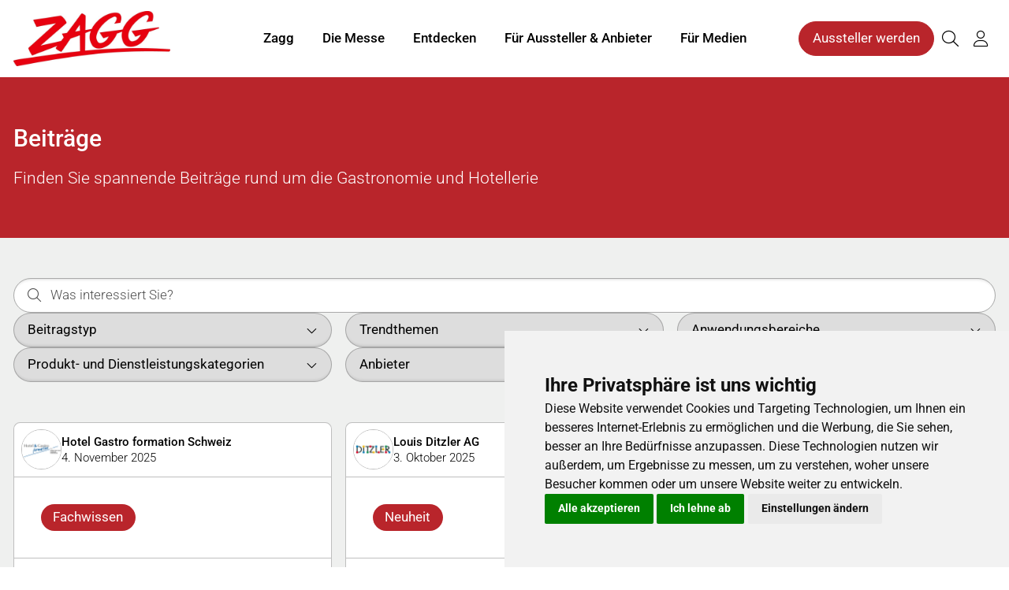

--- FILE ---
content_type: text/html; charset=UTF-8
request_url: https://www.zagg.ch/de/beitraege
body_size: 23881
content:
<!DOCTYPE html>
<html lang="de">
<head>
                <meta charset="UTF-8">
        <meta name="viewport" content="width=device-width, initial-scale=1">
        <meta name="theme-color" content="#B9252B">
        <meta property="og:url" content="https://www.zagg.ch/de/beitraege">
        <meta property="og:site_name" content="Zagg 365">
        <meta name="google-site-verification" content="00G0GBXSIYQCKyzhPpZ2rl-zcVxDNZc8r8RBpLdKLXE" />


<style>
  .card.bg-body-secondary .btn-tertiary {
    --bs-btn-bg: var(--color-btn-tertiary-on-body-secondary-bg, var(--color-btn-tertiary-bg, transparent)) !important;
    --bs-btn-active-bg: var(--color-btn-tertiary-on-body-secondary-bg, var(--color-btn-tertiary-active-bg, var(--text-on-white, #000))) !important;
  }
</style>
    
    <meta property="og:type" content="website">
    <meta property="og:title" content="Alle Beiträge | Zagg">
            <meta property="og:description" content="Entdecken Sie, was die Anbieter der Zagg präsentieren.">
        <meta name="description" content="Entdecken Sie, was die Anbieter der Zagg präsentieren.">
                <title>Alle Beiträge | Zagg</title>
    <link rel="shortcut icon" href="https://www.zagg.ch/media/raw/47ff7cf03f32b079dbae03caedb196cde59df16c4d8c0bb5cbf3311dd22282cb.png">
    <link rel="author" href="/humans.txt"/>
    
            <link rel="stylesheet" href="/build/8504.5952de40.css"><link rel="stylesheet" href="/build/frontend/app.7212f0fa.css">
        <style>
        :root {--hero-gradient: 0.3 !important;--text-on-white: #000000 !important;--text-on-background: #000000 !important;--grey-on-white: #2d2d2d !important;--thin-line: #00000040 !important;--default: #ffffff !important;--hero-text-main: #ffffff !important;--hero-text-sub: #ffffff !important;--primary-emphasis: #941F24 !important;--highlight-on-primary: #FCE2E3 !important;--primary: #B9252B !important;--text-on-primary: #ffffff !important;--link: #B9252B !important;--link-hover: #941F24 !important;--button: #B9252B !important;--button-hover: #941F24 !important;--button-light: #B9252B !important;--button-light-hover: #941F24 !important;--button-text: #ffffff !important;--hero-search-text: #ffffff !important;--hero-search-outline: #ffffff !important;--hero-search-background: #000000 !important;--background: #eff0ef !important;--background-emphasis: #dddddd !important;--element-light: #e6ebe4 !important;--element-dark: #5A242B !important;--element-light-text: #000000 !important;--element-dark-text: #ffffff !important;--input-border: #aaaaaa !important;--font-default-family: 'Roboto', sans-serif !important;--color-btn-tertiary-bg: var(--background) !important;--color-btn-tertiary-on-body-secondary-bg: var(--background-emphasis) !important;--color-btn-tertiary-text: #000000 !important;--color-btn-tertiary-border: transparent !important;--text-on-white-rgb: rgb(0 0 0 / 1) !important;--text-on-background-rgb: rgb(0 0 0 / 1) !important;--grey-on-white-rgb: rgb(45 45 45 / 1) !important;--thin-line-rgb: rgb(0 0 0 / 0.25) !important;--default-rgb: rgb(255 255 255 / 1) !important;--hero-text-main-rgb: rgb(255 255 255 / 1) !important;--hero-text-sub-rgb: rgb(255 255 255 / 1) !important;--primary-emphasis-rgb: rgb(148 31 36 / 1) !important;--highlight-on-primary-rgb: rgb(252 226 227 / 1) !important;--primary-rgb: rgb(185 37 43 / 1) !important;--text-on-primary-rgb: rgb(255 255 255 / 1) !important;--link-rgb: rgb(185 37 43 / 1) !important;--link-hover-rgb: rgb(148 31 36 / 1) !important;--button-rgb: rgb(185 37 43 / 1) !important;--button-hover-rgb: rgb(148 31 36 / 1) !important;--button-light-rgb: rgb(185 37 43 / 1) !important;--button-light-hover-rgb: rgb(148 31 36 / 1) !important;--button-text-rgb: rgb(255 255 255 / 1) !important;--hero-search-text-rgb: rgb(255 255 255 / 1) !important;--hero-search-outline-rgb: rgb(255 255 255 / 1) !important;--hero-search-background-rgb: rgb(0 0 0 / 1) !important;--background-rgb: rgb(239 240 239 / 1) !important;--background-emphasis-rgb: rgb(221 221 221 / 1) !important;--element-light-rgb: rgb(230 235 228 / 1) !important;--element-dark-rgb: rgb(90 36 43 / 1) !important;--element-light-text-rgb: rgb(0 0 0 / 1) !important;--element-dark-text-rgb: rgb(255 255 255 / 1) !important;--input-border-rgb: rgb(170 170 170 / 1) !important;--color-btn-tertiary-text-rgb: rgb(0 0 0 / 1) !important;}
    </style>
    <link rel="manifest" href="/de/manifest.json"/>
</head>
<body>
    <script type="text/javascript" src="https://www.termsfeed.com/public/cookie-consent/4.0.0/cookie-consent.js" charset="UTF-8"></script>
<script type="text/javascript" charset="UTF-8">
document.addEventListener('DOMContentLoaded', function () {
cookieconsent.run({"notice_banner_type":"simple","consent_type":"express","palette":"light","language":"de","page_load_consent_levels":["strictly-necessary"],"notice_banner_reject_button_hide":false,"preferences_center_close_button_hide":false,"page_refresh_confirmation_buttons":false,"website_name":"ZAGG ","website_privacy_policy_url":"https://www.messeluzern.ch/de/rechtliches/datenschutz.htm"});
});
</script>

 <script  type="text/plain" cookie-consent="tracking" async src=https://www.googletagmanager.com/gtag/js?id=G-78210D4RYM></script> <script type="text/plain" cookie-consent="tracking" > window.dataLayer = window.dataLayer || []; function gtag(){dataLayer.push(arguments);} gtag('js', new Date()); gtag('config', 'G-78210D4RYM'); </script>


<noscript>ePrivacy and GPDR Cookie Consent by TermsFeed Generator</noscript>
<script type="text/javascript">
_linkedin_partner_id = "4160850";
window._linkedin_data_partner_ids = window._linkedin_data_partner_ids || [];
window._linkedin_data_partner_ids.push(_linkedin_partner_id);
</script><script type="text/javascript">
(function(l) {
if (!l){window.lintrk = function(a,b){window.lintrk.q.push([a,b])};
window.lintrk.q=[]}
var s = document.getElementsByTagName("script")[0];
var b = document.createElement("script");
b.type = "text/javascript";b.async = true;
b.src = "https://snap.licdn.com/li.lms-analytics/insight.min.js";
s.parentNode.insertBefore(b, s);})(window.lintrk);
</script>
<noscript>

</noscript>
    
<link rel="stylesheet" href="/build/3184.99e27c97.css"><link rel="stylesheet" href="/build/cdf.c2946a08.css">
<script src="/build/runtime.91f7c615.js" defer></script><script src="/build/6622.904ebe9f.js" defer></script><script src="/build/7853.f3ff1d4b.js" defer></script><script src="/build/5199.41e94d77.js" defer></script><script src="/build/5024.b891b1ae.js" defer></script><script src="/build/7576.08285408.js" defer></script><script src="/build/353.f672fb07.js" defer></script><script src="/build/5381.92150124.js" defer></script><script src="/build/8651.62094dee.js" defer></script><script src="/build/3184.5892f261.js" defer></script><script src="/build/6303.1a5abad9.js" defer></script><script src="/build/9699.96a56bd8.js" defer></script><script src="/build/4204.6fa0e3e9.js" defer></script><script src="/build/cdf.38c3f53e.js" defer></script>
<link rel="stylesheet" href="/build/frontend/conteo-london.5aaafd92.css">
<script src="/build/frontend/conteo-london.619a4291.js" defer></script>

    <div class="offcanvas offcanvas-end" data-bs-scroll="true" tabindex="-1" id="offcanvas-navigation-london-mobile-main"
         aria-labelledby="offcanvas-navigation-london-mobile-main-label">
        <div class="offcanvas-header">
            <h3 class="offcanvas-title text-truncate" id="offcanvas-navigation-london-mobile-main-label"><a href="/de" class="text-decoration-none text-default">Zagg 365</a></h3>
            <button type="button" class="btn-close flex-shrink-0" data-bs-dismiss="offcanvas" aria-label="Schliessen"></button>
        </div>
        <div class="offcanvas-body pt-0">
            <div class="vstack gap-2">
                <div class="vstack navigation-london-items navigation-london-items-mobile" id="navigation-london-items-mobile">
                                                                                                <button class="btn btn-toggle"
                                    data-bs-toggle="collapse"
                                    data-bs-target="#collapse-nav-1"
                                    aria-label="Zagg"
                                    aria-expanded="false" aria-controls="collapse-nav-1">
                                Zagg
                            </button>

                            <div class="collapse ms-3" id="collapse-nav-1" data-bs-parent="#navigation-london-items-mobile">
                                <div class="vstack">
                                                                            <a href="/de/mehr-als-eine-messe" class="text-decoration-none text-default p-1" target="_self" title="Mehr als eine Messe">
                                            Mehr als eine Messe
                                                                                    </a>
                                                                            <a href="https://www.zagg.ch/de/mehr-als-eine-messe#mitglied-werden" class="text-decoration-none text-default p-1" target="_self" title="Mitglied werden">
                                            Mitglied werden
                                                                                    </a>
                                                                            <a href="https://www.zagg.ch/de/messe#kontakt" class="text-decoration-none text-default p-1" target="_self" title="Kontakt">
                                            Kontakt
                                                                                    </a>
                                                                    </div>
                            </div>
                                                                                                                        <button class="btn btn-toggle"
                                    data-bs-toggle="collapse"
                                    data-bs-target="#collapse-nav-2"
                                    aria-label="Die Messe"
                                    aria-expanded="false" aria-controls="collapse-nav-2">
                                Die Messe
                            </button>

                            <div class="collapse ms-3" id="collapse-nav-2" data-bs-parent="#navigation-london-items-mobile">
                                <div class="vstack">
                                                                            <a href="/rueckblick-zagg24" class="text-decoration-none text-default p-1" target="_self" title="Rückblick Zagg 2024">
                                            Rückblick Zagg 2024
                                                                                    </a>
                                                                            <a href="/zagg-26" class="text-decoration-none text-default p-1" target="_self" title="Save the date: Zagg 2026">
                                            Save the date: Zagg 2026
                                                                                    </a>
                                                                    </div>
                            </div>
                                                                                                                        <button class="btn btn-toggle"
                                    data-bs-toggle="collapse"
                                    data-bs-target="#collapse-nav-3"
                                    aria-label="Entdecken"
                                    aria-expanded="false" aria-controls="collapse-nav-3">
                                Entdecken
                            </button>

                            <div class="collapse ms-3" id="collapse-nav-3" data-bs-parent="#navigation-london-items-mobile">
                                <div class="vstack">
                                                                            <a href="/newsfeed" class="text-decoration-none text-default p-1" target="_self" title="Newsfeed">
                                            Newsfeed
                                                                                    </a>
                                                                            <a href="/de/themen" class="text-decoration-none text-default p-1" target="_self" title="Themen">
                                            Themen
                                                                                    </a>
                                                                            <a href="/de/aussteller" class="text-decoration-none text-default p-1" target="_self" title="Aussteller &amp; Anbieter">
                                            Aussteller &amp; Anbieter
                                                                                    </a>
                                                                            <a href="/de/mitglieder" class="text-decoration-none text-default p-1" target="_self" title="Community">
                                            Community
                                                                                    </a>
                                                                            <a href="/de/veranstaltungen" class="text-decoration-none text-default p-1" target="_self" title="Veranstaltungen">
                                            Veranstaltungen
                                                                                    </a>
                                                                    </div>
                            </div>
                                                                                                                        <button class="btn btn-toggle"
                                    data-bs-toggle="collapse"
                                    data-bs-target="#collapse-nav-4"
                                    aria-label="Für Aussteller &amp; Anbieter"
                                    aria-expanded="false" aria-controls="collapse-nav-4">
                                Für Aussteller &amp; Anbieter
                            </button>

                            <div class="collapse ms-3" id="collapse-nav-4" data-bs-parent="#navigation-london-items-mobile">
                                <div class="vstack">
                                                                            <a href="/de/fueraussteller" class="text-decoration-none text-default p-1" target="_self" title="Für Aussteller">
                                            Für Aussteller
                                                                                    </a>
                                                                            <a href="/fueranbieter" class="text-decoration-none text-default p-1" target="_self" title="Für Anbieter">
                                            Für Anbieter
                                                                                    </a>
                                                                    </div>
                            </div>
                                                                                                                        <button class="btn btn-toggle"
                                    data-bs-toggle="collapse"
                                    data-bs-target="#collapse-nav-5"
                                    aria-label="Für Medien"
                                    aria-expanded="false" aria-controls="collapse-nav-5">
                                Für Medien
                            </button>

                            <div class="collapse ms-3" id="collapse-nav-5" data-bs-parent="#navigation-london-items-mobile">
                                <div class="vstack">
                                                                            <a href="/fuer-medien#medienmitteilungen" class="text-decoration-none text-default p-1" target="_self" title="Medienmitteilung">
                                            Medienmitteilung
                                                                                    </a>
                                                                            <a href="/fuer-medien#downloads" class="text-decoration-none text-default p-1" target="_self" title="Bilder">
                                            Bilder
                                                                                    </a>
                                                                            <a href="/fuer-medien#kontakt" class="text-decoration-none text-default p-1" target="_self" title="Kontakt">
                                            Kontakt
                                                                                    </a>
                                                                    </div>
                            </div>
                                                            </div>

                                    <a href="/de/fueraussteller" class="btn btn-primary text-center" title="Aussteller werden"
                       target="_self">Aussteller werden</a>
                            </div>
        </div>
    </div>

    <div class="offcanvas offcanvas-end" data-bs-scroll="true" tabindex="-1" id="offcanvas-navigation-london-mobile-account"
         aria-labelledby="offcanvas-navigation-london-mobile-account-label">
        <div class="offcanvas-header">
            <h3 class="offcanvas-title text-truncate" id="offcanvas-navigation-london-mobile-account-label">Mein Account</h3>
            <button type="button" class="btn-close flex-shrink-0" data-bs-dismiss="offcanvas" aria-label="Schliessen"></button>
        </div>
        <div class="offcanvas-body pt-0">
            <div class="vstack navigation-london-items">
                    
    <a class="text-decoration-none text-default p-1" href="/newsfeed" target="_self" title="Mein Newsfeed"><i class="fa-light fa-solid fa-newspaper fa-fw me-1"></i>Mein Newsfeed</a>
    <a class="text-decoration-none text-default p-1" href="#" data-controller="AsyncGeneric" data-bs-dismiss="offcanvas" title="Mein Account"
       data-b-modal-show="/de/login-wall"><i class="fa-light fa-user fa-fw me-1"></i>Mein Account</a>
            </div>
        </div>
    </div>

    
<nav class="navigation-london d-flex fixed-top ">
    <div class="flex-grow-1 flex-basis-0 d-flex align-items-center px-2 logo-column">
        <div class="position-relative h-100 w-100 d-flex align-items-center logo-container">
            <div class="position-absolute top-0 bottom-0 start-0 end-0 d-flex align-items-center">
                <a href="/de">
                    <img class="logo logo-positive" src="https://www.zagg.ch/media/raw/7afdd1d7976d476c5f575075d9a20434884cb9d3984185cdbb1ee1be845b5e8f.jpg" alt="Logo">
                </a>
            </div>
            <div class="position-absolute top-0 bottom-0 start-0 end-0 d-flex align-items-center pe-none">
                <img class="logo logo-negative" src="" alt="Logo">
            </div>
        </div>
    </div>
            <div class="align-items-center py-2 overflow-hidden navigation-london-items navigation-london-main-items navigation-london-desktop-only list-unstyled m-0">
                                                <div class="dropdown-hover">
                        <button class="btn text-nowrap" aria-label="Zagg">
                            Zagg
                        </button>
                        <ul class="dropdown-menu">
                                                            <li><a class="dropdown-item" href="/de/mehr-als-eine-messe" target="_self" title="Mehr als eine Messe">Mehr als eine Messe
                                        <div class="small"></div>
                                    </a></li>
                                                            <li><a class="dropdown-item" href="https://www.zagg.ch/de/mehr-als-eine-messe#mitglied-werden" target="_self" title="Mitglied werden">Mitglied werden
                                        <div class="small"></div>
                                    </a></li>
                                                            <li><a class="dropdown-item" href="https://www.zagg.ch/de/messe#kontakt" target="_self" title="Kontakt">Kontakt
                                        <div class="small"></div>
                                    </a></li>
                                                    </ul>
                    </div>
                                                                <div class="dropdown-hover">
                        <button class="btn text-nowrap" aria-label="Die Messe">
                            Die Messe
                        </button>
                        <ul class="dropdown-menu">
                                                            <li><a class="dropdown-item" href="/rueckblick-zagg24" target="_self" title="Rückblick Zagg 2024">Rückblick Zagg 2024
                                        <div class="small"></div>
                                    </a></li>
                                                            <li><a class="dropdown-item" href="/zagg-26" target="_self" title="Save the date: Zagg 2026">Save the date: Zagg 2026
                                        <div class="small"></div>
                                    </a></li>
                                                    </ul>
                    </div>
                                                                <div class="dropdown-hover">
                        <button class="btn text-nowrap" aria-label="Entdecken">
                            Entdecken
                        </button>
                        <ul class="dropdown-menu">
                                                            <li><a class="dropdown-item" href="/newsfeed" target="_self" title="Newsfeed">Newsfeed
                                        <div class="small"></div>
                                    </a></li>
                                                            <li><a class="dropdown-item" href="/de/themen" target="_self" title="Themen">Themen
                                        <div class="small"></div>
                                    </a></li>
                                                            <li><a class="dropdown-item" href="/de/aussteller" target="_self" title="Aussteller &amp; Anbieter">Aussteller &amp; Anbieter
                                        <div class="small"></div>
                                    </a></li>
                                                            <li><a class="dropdown-item" href="/de/mitglieder" target="_self" title="Community">Community
                                        <div class="small"></div>
                                    </a></li>
                                                            <li><a class="dropdown-item" href="/de/veranstaltungen" target="_self" title="Veranstaltungen">Veranstaltungen
                                        <div class="small"></div>
                                    </a></li>
                                                    </ul>
                    </div>
                                                                <div class="dropdown-hover">
                        <button class="btn text-nowrap" aria-label="Für Aussteller &amp; Anbieter">
                            Für Aussteller &amp; Anbieter
                        </button>
                        <ul class="dropdown-menu">
                                                            <li><a class="dropdown-item" href="/de/fueraussteller" target="_self" title="Für Aussteller">Für Aussteller
                                        <div class="small"></div>
                                    </a></li>
                                                            <li><a class="dropdown-item" href="/fueranbieter" target="_self" title="Für Anbieter">Für Anbieter
                                        <div class="small"></div>
                                    </a></li>
                                                    </ul>
                    </div>
                                                                <div class="dropdown-hover">
                        <button class="btn text-nowrap" aria-label="Für Medien">
                            Für Medien
                        </button>
                        <ul class="dropdown-menu">
                                                            <li><a class="dropdown-item" href="/fuer-medien#medienmitteilungen" target="_self" title="Medienmitteilung">Medienmitteilung
                                        <div class="small"></div>
                                    </a></li>
                                                            <li><a class="dropdown-item" href="/fuer-medien#downloads" target="_self" title="Bilder">Bilder
                                        <div class="small"></div>
                                    </a></li>
                                                            <li><a class="dropdown-item" href="/fuer-medien#kontakt" target="_self" title="Kontakt">Kontakt
                                        <div class="small"></div>
                                    </a></li>
                                                    </ul>
                    </div>
                                    </div>

        <div class="flex-grow-1 flex-basis-0 d-flex align-items-center justify-content-end p-2 gap-1">
            <div class="navigation-london-desktop-only">
                                    <a href="/de/fueraussteller" class="btn btn-primary text-center text-nowrap"
                       target="_self">Aussteller werden</a>
                            </div>
            <div class="gap-0 navigation-london-items navigation-london-mobile-only">
                <a href="/de/suche" class="btn px-1 btn" title="Suche">
                    <i class="fa-light fa-magnifying-glass fs-5 vertical-align-middle"></i>
                </a>

                
                <button class="btn px-1 btn" type="button" data-bs-toggle="offcanvas" data-bs-target="#offcanvas-navigation-london-mobile-account"
                        aria-controls="offcanvas-navigation-london-mobile-account" title="Mein Account">
                    <i class="fa-light fa-user fs-5 vertical-align-middle"></i>
                </button>

                <button class="btn px-1 btn" type="button" data-bs-toggle="offcanvas" data-bs-target="#offcanvas-navigation-london-mobile-main"
                        aria-controls="offcanvas-navigation-london-mobile-main" title="Ein-/Ausklappen">
                    <i class="fa-light fa-bars fs-5 vertical-align-middle"></i>
                </button>
            </div>
            <div class="gap-0 navigation-london-items navigation-london-desktop-only">
                <a href="/de/suche" class="btn px-1 btn" title="Suche">
                    <i class="fa-light fa-magnifying-glass fs-5 vertical-align-middle"></i>
                </a>

                
                <div class="dropdown-hover position-relative">
                    <button class="btn px-1" title="Mein Account">
                        <i class="fa-light fa-user fs-5 vertical-align-middle"></i>
                    </button>
                    <ul class="dropdown-menu dropdown-menu-end">
                                
    <li><a class="dropdown-item" href="/newsfeed" target="_self" title="Mein Newsfeed"><i class="fa-light fa-solid fa-newspaper fa-fw me-1"></i>Mein Newsfeed</a></li>
    <li><a class="dropdown-item" href="#" data-controller="AsyncGeneric"  title="Mein Account"
       data-b-modal-show="/de/login-wall"><i class="fa-light fa-user fa-fw me-1"></i>Mein Account</a></li>
                    </ul>
                </div>
            </div>
        </div>
    </nav>

    <div class="navigation-london-padding"></div>

            <div data-metric-pixel="/cpt/1eyJvIjoiUGFnZSIsImkiOjkxMTYsImEiOiJ2aWV3IiwidSI6bnVsbCwiX3AiOjExOH00" data-metric-lazy="false"></div>
    <main class="frontend"
            >
        
                    
                        <section class="bg-primary py-5 d-flex align-items-center"
             style="min-height: 12rem;" id="aktiv-nach-messe">
        <div class="container">
                            <h1 class="mb-2">Beiträge</h1>
                                        <p class="fs-5">Finden Sie spannende Beiträge rund um die Gastronomie und Hotellerie</p>
                    </div>
    </section>

                    

                
        

<section class="py-5 bg-body-secondary" id="posts-2">
    <div class="container">
                                    <div class="block">
            <div class="vstack gap-1 gap-md-2">
                                                    <form action="/de/suche/posts">
    <div class="form-group has-search">
        <input id="search-input" type="text"
               name="q"
               class="form-control rounded-pill"
               autocomplete="off"
               spellcheck="false"
               placeholder="Was interessiert Sie?"
               title="Was interessiert Sie?"
               aria-label="Was interessiert Sie?">
    </div>
</form>
                        <form name="filter" method="get" action="#posts-2"
    >
                        <div class="row g-1 g-md-2 my-0 row-cols-responsive-3">
                    <div data-controller="FilterDropdown" class="col">
        <div class="dropdown" data-target="dropdown">
            <button class="btn btn-filter dropdown-toggle" type="button"
                    data-bs-toggle="dropdown" data-bs-auto-close="outside" aria-expanded="false">Beitragstyp            </button>
            <div class="dropdown-menu py-2 w-100">
                <div class="vstack">
                    <h3 class="mx-2 mb-1 text-truncate">Beitragstyp</h3>
                    <div class="overflow-y-scroll px-2 py-1" style="max-height: 20rem">
                        <div class="hstack gap-1">
                            <span class="underline-on-hover" role="button"
                                  data-target="reset">Zurücksetzen</span>
                            <i class="fa-light fa-magnifying-glass" href="#filter_ct" data-bs-toggle="collapse" role="button"
                               aria-expanded="false" aria-controls="filter_ct"></i>
                        </div>
                        <div class="collapse" id="filter_ct" data-target="searchContainer">
                            <div class="pt-1">
                                <input class="form-control" autofocus type="text" placeholder="Suchen"
                                       aria-label="Suchen" data-target="searchInput">
                            </div>
                        </div>
                        <div class="d-grid mt-2" style="grid-template-columns: auto 1fr auto; gap: 0.125rem 0.5rem" data-target="option">                                <input class="form-check-input" type="checkbox"
                                       id="filter_ct_0" id="filter_ct_0" name="filter[ct][]" value="280"                                       aria-label="Anwendung"/>
                                <label class="form-check-label overflow-hidden"
                                       for="filter_ct_0">Anwendung</label>
                                <div class="text-end" id="count-filter_ct_0">4</div>
                                                            <input class="form-check-input" type="checkbox"
                                       id="filter_ct_1" id="filter_ct_1" name="filter[ct][]" value="277"                                       aria-label="Dienstleistung"/>
                                <label class="form-check-label overflow-hidden"
                                       for="filter_ct_1">Dienstleistung</label>
                                <div class="text-end" id="count-filter_ct_1">59</div>
                                                            <input class="form-check-input" type="checkbox"
                                       id="filter_ct_2" id="filter_ct_2" name="filter[ct][]" value="961"                                       aria-label="Fachwissen"/>
                                <label class="form-check-label overflow-hidden"
                                       for="filter_ct_2">Fachwissen</label>
                                <div class="text-end" id="count-filter_ct_2">35</div>
                                                            <input class="form-check-input" type="checkbox"
                                       id="filter_ct_3" id="filter_ct_3" name="filter[ct][]" value="281"                                       aria-label="Messe-Info"/>
                                <label class="form-check-label overflow-hidden"
                                       for="filter_ct_3">Messe-Info</label>
                                <div class="text-end" id="count-filter_ct_3">15</div>
                                                            <input class="form-check-input" type="checkbox"
                                       id="filter_ct_4" id="filter_ct_4" name="filter[ct][]" value="279"                                       aria-label="Neuheit"/>
                                <label class="form-check-label overflow-hidden"
                                       for="filter_ct_4">Neuheit</label>
                                <div class="text-end" id="count-filter_ct_4">43</div>
                                                            <input class="form-check-input" type="checkbox"
                                       id="filter_ct_5" id="filter_ct_5" name="filter[ct][]" value="276"                                       aria-label="Produkt"/>
                                <label class="form-check-label overflow-hidden"
                                       for="filter_ct_5">Produkt</label>
                                <div class="text-end" id="count-filter_ct_5">326</div>
                                                            <input class="form-check-input" type="checkbox"
                                       id="filter_ct_6" id="filter_ct_6" name="filter[ct][]" value="960"                                       aria-label="Spezialangebot"/>
                                <label class="form-check-label overflow-hidden"
                                       for="filter_ct_6">Spezialangebot</label>
                                <div class="text-end" id="count-filter_ct_6">6</div>
                                                            <input class="form-check-input" type="checkbox"
                                       id="filter_ct_7" id="filter_ct_7" name="filter[ct][]" value="278"                                       aria-label="Story"/>
                                <label class="form-check-label overflow-hidden"
                                       for="filter_ct_7">Story</label>
                                <div class="text-end" id="count-filter_ct_7">90</div>
                            </div>
                    </div>
                    <button class="btn btn-primary text-center mx-2 mt-1" type="submit"
                            aria-label="Anwenden">Anwenden</button>
                </div>
            </div>
        </div>
    </div>
    <div data-controller="FilterDropdown" class="col">
        <div class="dropdown" data-target="dropdown">
            <button class="btn btn-filter dropdown-toggle" type="button"
                    data-bs-toggle="dropdown" data-bs-auto-close="outside" aria-expanded="false">Trendthemen            </button>
            <div class="dropdown-menu py-2 w-100">
                <div class="vstack">
                    <h3 class="mx-2 mb-1 text-truncate">Trendthemen</h3>
                    <div class="overflow-y-scroll px-2 py-1" style="max-height: 20rem">
                        <div class="hstack gap-1">
                            <span class="underline-on-hover" role="button"
                                  data-target="reset">Zurücksetzen</span>
                            <i class="fa-light fa-magnifying-glass" href="#filter_1019" data-bs-toggle="collapse" role="button"
                               aria-expanded="false" aria-controls="filter_1019"></i>
                        </div>
                        <div class="collapse" id="filter_1019" data-target="searchContainer">
                            <div class="pt-1">
                                <input class="form-control" autofocus type="text" placeholder="Suchen"
                                       aria-label="Suchen" data-target="searchInput">
                            </div>
                        </div>
                        <div class="d-grid mt-2" style="grid-template-columns: auto 1fr auto; gap: 0.125rem 0.5rem" data-target="option">                                <input class="form-check-input" type="checkbox"
                                       id="filter_1019_0" id="filter_1019_0" name="filter[1019][]" value="63326"                                       aria-label="Ambiente und Atmosphäre"/>
                                <label class="form-check-label overflow-hidden"
                                       for="filter_1019_0">Ambiente und Atmosphäre</label>
                                <div class="text-end" id="count-filter_1019_0">40</div>
                                                            <input class="form-check-input" type="checkbox"
                                       id="filter_1019_1" id="filter_1019_1" name="filter[1019][]" value="63727"                                       aria-label="Aus- und Weiterbildung"/>
                                <label class="form-check-label overflow-hidden"
                                       for="filter_1019_1">Aus- und Weiterbildung</label>
                                <div class="text-end" id="count-filter_1019_1">38</div>
                                                            <input class="form-check-input" type="checkbox"
                                       id="filter_1019_2" id="filter_1019_2" name="filter[1019][]" value="63333"                                       aria-label="Dienstleistungen"/>
                                <label class="form-check-label overflow-hidden"
                                       for="filter_1019_2">Dienstleistungen</label>
                                <div class="text-end" id="count-filter_1019_2">52</div>
                                                            <input class="form-check-input" type="checkbox"
                                       id="filter_1019_3" id="filter_1019_3" name="filter[1019][]" value="63328"                                       aria-label="Guter Kaffee und Tee, Getränke"/>
                                <label class="form-check-label overflow-hidden"
                                       for="filter_1019_3">Guter Kaffee und Tee, Getränke</label>
                                <div class="text-end" id="count-filter_1019_3">64</div>
                                                            <input class="form-check-input" type="checkbox"
                                       id="filter_1019_4" id="filter_1019_4" name="filter[1019][]" value="63327"                                       aria-label="Lebensmittel in ihrer ganzen Vielfalt"/>
                                <label class="form-check-label overflow-hidden"
                                       for="filter_1019_4">Lebensmittel in ihrer ganzen Vielfalt</label>
                                <div class="text-end" id="count-filter_1019_4">166</div>
                                                            <input class="form-check-input" type="checkbox"
                                       id="filter_1019_5" id="filter_1019_5" name="filter[1019][]" value="63329"                                       aria-label="Nachhaltigkeit"/>
                                <label class="form-check-label overflow-hidden"
                                       for="filter_1019_5">Nachhaltigkeit</label>
                                <div class="text-end" id="count-filter_1019_5">64</div>
                                                            <input class="form-check-input" type="checkbox"
                                       id="filter_1019_6" id="filter_1019_6" name="filter[1019][]" value="63330"                                       aria-label="Take-away und Belieferung"/>
                                <label class="form-check-label overflow-hidden"
                                       for="filter_1019_6">Take-away und Belieferung</label>
                                <div class="text-end" id="count-filter_1019_6">11</div>
                                                            <input class="form-check-input" type="checkbox"
                                       id="filter_1019_7" id="filter_1019_7" name="filter[1019][]" value="63332"                                       aria-label="Technologie und Produktivität"/>
                                <label class="form-check-label overflow-hidden"
                                       for="filter_1019_7">Technologie und Produktivität</label>
                                <div class="text-end" id="count-filter_1019_7">97</div>
                            </div>
                    </div>
                    <button class="btn btn-primary text-center mx-2 mt-1" type="submit"
                            aria-label="Anwenden">Anwenden</button>
                </div>
            </div>
        </div>
    </div>
    <div data-controller="FilterDropdown" class="col">
        <div class="dropdown" data-target="dropdown">
            <button class="btn btn-filter dropdown-toggle" type="button"
                    data-bs-toggle="dropdown" data-bs-auto-close="outside" aria-expanded="false">Anwendungsbereiche            </button>
            <div class="dropdown-menu py-2 w-100">
                <div class="vstack">
                    <h3 class="mx-2 mb-1 text-truncate">Anwendungsbereiche</h3>
                    <div class="overflow-y-scroll px-2 py-1" style="max-height: 20rem">
                        <div class="hstack gap-1">
                            <span class="underline-on-hover" role="button"
                                  data-target="reset">Zurücksetzen</span>
                            <i class="fa-light fa-magnifying-glass" href="#filter_1020" data-bs-toggle="collapse" role="button"
                               aria-expanded="false" aria-controls="filter_1020"></i>
                        </div>
                        <div class="collapse" id="filter_1020" data-target="searchContainer">
                            <div class="pt-1">
                                <input class="form-control" autofocus type="text" placeholder="Suchen"
                                       aria-label="Suchen" data-target="searchInput">
                            </div>
                        </div>
                        <div class="d-grid mt-2" style="grid-template-columns: auto 1fr auto; gap: 0.125rem 0.5rem" data-target="option">                                <input class="form-check-input" type="checkbox"
                                       id="filter_1020_0" id="filter_1020_0" name="filter[1020][]" value="63337"                                       aria-label="Bäckerei, Konditorei und Confiserie"/>
                                <label class="form-check-label overflow-hidden"
                                       for="filter_1020_0">Bäckerei, Konditorei und Confiserie</label>
                                <div class="text-end" id="count-filter_1020_0">31</div>
                                                            <input class="form-check-input" type="checkbox"
                                       id="filter_1020_1" id="filter_1020_1" name="filter[1020][]" value="63335"                                       aria-label="Gemeinschaftsgastronomie"/>
                                <label class="form-check-label overflow-hidden"
                                       for="filter_1020_1">Gemeinschaftsgastronomie</label>
                                <div class="text-end" id="count-filter_1020_1">118</div>
                                                            <input class="form-check-input" type="checkbox"
                                       id="filter_1020_2" id="filter_1020_2" name="filter[1020][]" value="63336"                                       aria-label="Hotellerie"/>
                                <label class="form-check-label overflow-hidden"
                                       for="filter_1020_2">Hotellerie</label>
                                <div class="text-end" id="count-filter_1020_2">90</div>
                                                            <input class="form-check-input" type="checkbox"
                                       id="filter_1020_3" id="filter_1020_3" name="filter[1020][]" value="63338"                                       aria-label="Metzgereien"/>
                                <label class="form-check-label overflow-hidden"
                                       for="filter_1020_3">Metzgereien</label>
                                <div class="text-end" id="count-filter_1020_3">5</div>
                                                            <input class="form-check-input" type="checkbox"
                                       id="filter_1020_4" id="filter_1020_4" name="filter[1020][]" value="63334"                                       aria-label="Restauration"/>
                                <label class="form-check-label overflow-hidden"
                                       for="filter_1020_4">Restauration</label>
                                <div class="text-end" id="count-filter_1020_4">203</div>
                                                            <input class="form-check-input" type="checkbox"
                                       id="filter_1020_5" id="filter_1020_5" name="filter[1020][]" value="63339"                                       aria-label="Take-away und Catering"/>
                                <label class="form-check-label overflow-hidden"
                                       for="filter_1020_5">Take-away und Catering</label>
                                <div class="text-end" id="count-filter_1020_5">28</div>
                            </div>
                    </div>
                    <button class="btn btn-primary text-center mx-2 mt-1" type="submit"
                            aria-label="Anwenden">Anwenden</button>
                </div>
            </div>
        </div>
    </div>
    <div data-controller="FilterDropdown" class="col">
        <div class="dropdown" data-target="dropdown">
            <button class="btn btn-filter dropdown-toggle" type="button"
                    data-bs-toggle="dropdown" data-bs-auto-close="outside" aria-expanded="false">Produkt- und Dienstleistungskategorien            </button>
            <div class="dropdown-menu py-2 w-100">
                <div class="vstack">
                    <h3 class="mx-2 mb-1 text-truncate">Produkt- und Dienstleistungskategorien</h3>
                    <div class="overflow-y-scroll px-2 py-1" style="max-height: 20rem">
                        <div class="hstack gap-1">
                            <span class="underline-on-hover" role="button"
                                  data-target="reset">Zurücksetzen</span>
                            <i class="fa-light fa-magnifying-glass" href="#filter_1021" data-bs-toggle="collapse" role="button"
                               aria-expanded="false" aria-controls="filter_1021"></i>
                        </div>
                        <div class="collapse" id="filter_1021" data-target="searchContainer">
                            <div class="pt-1">
                                <input class="form-control" autofocus type="text" placeholder="Suchen"
                                       aria-label="Suchen" data-target="searchInput">
                            </div>
                        </div>
                        <div class="d-grid mt-2" style="grid-template-columns: auto 1fr auto; gap: 0.125rem 0.5rem" data-target="option">                                <input class="form-check-input" type="checkbox"
                                       id="filter_1021_0" id="filter_1021_0" name="filter[1021][]" value="63340"                                       aria-label="Dienstleistungen"/>
                                <label class="form-check-label overflow-hidden"
                                       for="filter_1021_0">Dienstleistungen</label>
                                <div class="text-end" id="count-filter_1021_0">27</div>
                                                            <input class="form-check-input" type="checkbox"
                                       id="filter_1021_1" id="filter_1021_1" name="filter[1021][]" value="63341"                                       aria-label="Einrichtung und Architektur"/>
                                <label class="form-check-label overflow-hidden"
                                       for="filter_1021_1">Einrichtung und Architektur</label>
                                <div class="text-end" id="count-filter_1021_1">21</div>
                                                            <input class="form-check-input" type="checkbox"
                                       id="filter_1021_2" id="filter_1021_2" name="filter[1021][]" value="63343"                                       aria-label="Getränke"/>
                                <label class="form-check-label overflow-hidden"
                                       for="filter_1021_2">Getränke</label>
                                <div class="text-end" id="count-filter_1021_2">93</div>
                                                            <input class="form-check-input" type="checkbox"
                                       id="filter_1021_3" id="filter_1021_3" name="filter[1021][]" value="63344"                                       aria-label="Hygiene"/>
                                <label class="form-check-label overflow-hidden"
                                       for="filter_1021_3">Hygiene</label>
                                <div class="text-end" id="count-filter_1021_3">8</div>
                                                            <input class="form-check-input" type="checkbox"
                                       id="filter_1021_4" id="filter_1021_4" name="filter[1021][]" value="63342"                                       aria-label="Lebensmittel"/>
                                <label class="form-check-label overflow-hidden"
                                       for="filter_1021_4">Lebensmittel</label>
                                <div class="text-end" id="count-filter_1021_4">183</div>
                                                            <input class="form-check-input" type="checkbox"
                                       id="filter_1021_5" id="filter_1021_5" name="filter[1021][]" value="63345"                                       aria-label="Tabletop und Verbrauchsartikel"/>
                                <label class="form-check-label overflow-hidden"
                                       for="filter_1021_5">Tabletop und Verbrauchsartikel</label>
                                <div class="text-end" id="count-filter_1021_5">22</div>
                                                            <input class="form-check-input" type="checkbox"
                                       id="filter_1021_6" id="filter_1021_6" name="filter[1021][]" value="63346"                                       aria-label="Technik und Apparate"/>
                                <label class="form-check-label overflow-hidden"
                                       for="filter_1021_6">Technik und Apparate</label>
                                <div class="text-end" id="count-filter_1021_6">113</div>
                                                            <input class="form-check-input" type="checkbox"
                                       id="filter_1021_7" id="filter_1021_7" name="filter[1021][]" value="63347"                                       aria-label="Textilien und Bekleidung"/>
                                <label class="form-check-label overflow-hidden"
                                       for="filter_1021_7">Textilien und Bekleidung</label>
                                <div class="text-end" id="count-filter_1021_7">7</div>
                                                            <input class="form-check-input" type="checkbox"
                                       id="filter_1021_8" id="filter_1021_8" name="filter[1021][]" value="63348"                                       aria-label="Verbände"/>
                                <label class="form-check-label overflow-hidden"
                                       for="filter_1021_8">Verbände</label>
                                <div class="text-end" id="count-filter_1021_8">18</div>
                                                            <input class="form-check-input" type="checkbox"
                                       id="filter_1021_9" id="filter_1021_9" name="filter[1021][]" value="63349"                                       aria-label="Weiterbildung / Bildung"/>
                                <label class="form-check-label overflow-hidden"
                                       for="filter_1021_9">Weiterbildung / Bildung</label>
                                <div class="text-end" id="count-filter_1021_9">19</div>
                            </div>
                    </div>
                    <button class="btn btn-primary text-center mx-2 mt-1" type="submit"
                            aria-label="Anwenden">Anwenden</button>
                </div>
            </div>
        </div>
    </div>
    <div data-controller="FilterDropdown" class="col">
        <div class="dropdown" data-target="dropdown">
            <button class="btn btn-filter dropdown-toggle" type="button"
                    data-bs-toggle="dropdown" data-bs-auto-close="outside" aria-expanded="false">Anbieter            </button>
            <div class="dropdown-menu py-2 w-100">
                <div class="vstack">
                    <h3 class="mx-2 mb-1 text-truncate">Anbieter</h3>
                    <div class="overflow-y-scroll px-2 py-1" style="max-height: 20rem">
                        <div class="hstack gap-1">
                            <span class="underline-on-hover" role="button"
                                  data-target="reset">Zurücksetzen</span>
                            <i class="fa-light fa-magnifying-glass" href="#filter_p" data-bs-toggle="collapse" role="button"
                               aria-expanded="false" aria-controls="filter_p"></i>
                        </div>
                        <div class="collapse" id="filter_p" data-target="searchContainer">
                            <div class="pt-1">
                                <input class="form-control" autofocus type="text" placeholder="Suchen"
                                       aria-label="Suchen" data-target="searchInput">
                            </div>
                        </div>
                        <div class="d-grid mt-2" style="grid-template-columns: auto 1fr auto; gap: 0.125rem 0.5rem" data-target="option">                                <input class="form-check-input" type="checkbox"
                                       id="filter_p_0" id="filter_p_0" name="filter[p][]" value="138300"                                       aria-label="24 Stunden Gastlichkeit"/>
                                <label class="form-check-label overflow-hidden"
                                       for="filter_p_0">24 Stunden Gastlichkeit</label>
                                <div class="text-end" id="count-filter_p_0">1</div>
                                                            <input class="form-check-input" type="checkbox"
                                       id="filter_p_1" id="filter_p_1" name="filter[p][]" value="130143"                                       aria-label="Abegglen-Pfister AG"/>
                                <label class="form-check-label overflow-hidden"
                                       for="filter_p_1">Abegglen-Pfister AG</label>
                                <div class="text-end" id="count-filter_p_1">5</div>
                                                            <input class="form-check-input" type="checkbox"
                                       id="filter_p_2" id="filter_p_2" name="filter[p][]" value="130145"                                       aria-label="Adrian &amp; Diego Mathier"/>
                                <label class="form-check-label overflow-hidden"
                                       for="filter_p_2">Adrian &amp; Diego Mathier</label>
                                <div class="text-end" id="count-filter_p_2">3</div>
                                                            <input class="form-check-input" type="checkbox"
                                       id="filter_p_3" id="filter_p_3" name="filter[p][]" value="138188"                                       aria-label="Aeschlimann Hotelbedarf AG"/>
                                <label class="form-check-label overflow-hidden"
                                       for="filter_p_3">Aeschlimann Hotelbedarf AG</label>
                                <div class="text-end" id="count-filter_p_3">6</div>
                                                            <input class="form-check-input" type="checkbox"
                                       id="filter_p_4" id="filter_p_4" name="filter[p][]" value="138243"                                       aria-label="Apitech"/>
                                <label class="form-check-label overflow-hidden"
                                       for="filter_p_4">Apitech</label>
                                <div class="text-end" id="count-filter_p_4">3</div>
                                                            <input class="form-check-input" type="checkbox"
                                       id="filter_p_5" id="filter_p_5" name="filter[p][]" value="130146"                                       aria-label="Appenzeller Alpenbitter AG"/>
                                <label class="form-check-label overflow-hidden"
                                       for="filter_p_5">Appenzeller Alpenbitter AG</label>
                                <div class="text-end" id="count-filter_p_5">3</div>
                                                            <input class="form-check-input" type="checkbox"
                                       id="filter_p_6" id="filter_p_6" name="filter[p][]" value="138527"                                       aria-label="auviso - audio visual solutions ag"/>
                                <label class="form-check-label overflow-hidden"
                                       for="filter_p_6">auviso - audio visual solutions ag</label>
                                <div class="text-end" id="count-filter_p_6">2</div>
                                                            <input class="form-check-input" type="checkbox"
                                       id="filter_p_7" id="filter_p_7" name="filter[p][]" value="138192"                                       aria-label="Banholzer AG"/>
                                <label class="form-check-label overflow-hidden"
                                       for="filter_p_7">Banholzer AG</label>
                                <div class="text-end" id="count-filter_p_7">3</div>
                                                            <input class="form-check-input" type="checkbox"
                                       id="filter_p_8" id="filter_p_8" name="filter[p][]" value="138304"                                       aria-label="BAR NEWS GmbH"/>
                                <label class="form-check-label overflow-hidden"
                                       for="filter_p_8">BAR NEWS GmbH</label>
                                <div class="text-end" id="count-filter_p_8">1</div>
                                                            <input class="form-check-input" type="checkbox"
                                       id="filter_p_9" id="filter_p_9" name="filter[p][]" value="129382"                                       aria-label="Battle of Zagg"/>
                                <label class="form-check-label overflow-hidden"
                                       for="filter_p_9">Battle of Zagg</label>
                                <div class="text-end" id="count-filter_p_9">31</div>
                                                            <input class="form-check-input" type="checkbox"
                                       id="filter_p_10" id="filter_p_10" name="filter[p][]" value="138191"                                       aria-label="beck konzept ag, Buttisholz"/>
                                <label class="form-check-label overflow-hidden"
                                       for="filter_p_10">beck konzept ag, Buttisholz</label>
                                <div class="text-end" id="count-filter_p_10">4</div>
                                                            <input class="form-check-input" type="checkbox"
                                       id="filter_p_11" id="filter_p_11" name="filter[p][]" value="138529"                                       aria-label="Bel Suisse SA"/>
                                <label class="form-check-label overflow-hidden"
                                       for="filter_p_11">Bel Suisse SA</label>
                                <div class="text-end" id="count-filter_p_11">1</div>
                                                            <input class="form-check-input" type="checkbox"
                                       id="filter_p_12" id="filter_p_12" name="filter[p][]" value="138279"                                       aria-label="Bevanar &amp; Dorga SA"/>
                                <label class="form-check-label overflow-hidden"
                                       for="filter_p_12">Bevanar &amp; Dorga SA</label>
                                <div class="text-end" id="count-filter_p_12">3</div>
                                                            <input class="form-check-input" type="checkbox"
                                       id="filter_p_13" id="filter_p_13" name="filter[p][]" value="138195"                                       aria-label="Brauerei Adler AG"/>
                                <label class="form-check-label overflow-hidden"
                                       for="filter_p_13">Brauerei Adler AG</label>
                                <div class="text-end" id="count-filter_p_13">3</div>
                                                            <input class="form-check-input" type="checkbox"
                                       id="filter_p_14" id="filter_p_14" name="filter[p][]" value="130149"                                       aria-label="Brauerei Baar AG"/>
                                <label class="form-check-label overflow-hidden"
                                       for="filter_p_14">Brauerei Baar AG</label>
                                <div class="text-end" id="count-filter_p_14">4</div>
                                                            <input class="form-check-input" type="checkbox"
                                       id="filter_p_15" id="filter_p_15" name="filter[p][]" value="138290"                                       aria-label="Brauerei Eichhof"/>
                                <label class="form-check-label overflow-hidden"
                                       for="filter_p_15">Brauerei Eichhof</label>
                                <div class="text-end" id="count-filter_p_15">3</div>
                                                            <input class="form-check-input" type="checkbox"
                                       id="filter_p_16" id="filter_p_16" name="filter[p][]" value="130150"                                       aria-label="Brauerei Locher AG"/>
                                <label class="form-check-label overflow-hidden"
                                       for="filter_p_16">Brauerei Locher AG</label>
                                <div class="text-end" id="count-filter_p_16">15</div>
                                                            <input class="form-check-input" type="checkbox"
                                       id="filter_p_17" id="filter_p_17" name="filter[p][]" value="130151"                                       aria-label="Brauerei Rosengarten AG"/>
                                <label class="form-check-label overflow-hidden"
                                       for="filter_p_17">Brauerei Rosengarten AG</label>
                                <div class="text-end" id="count-filter_p_17">1</div>
                                                            <input class="form-check-input" type="checkbox"
                                       id="filter_p_18" id="filter_p_18" name="filter[p][]" value="138264"                                       aria-label="Brunner-Anliker Maschinen AG"/>
                                <label class="form-check-label overflow-hidden"
                                       for="filter_p_18">Brunner-Anliker Maschinen AG</label>
                                <div class="text-end" id="count-filter_p_18">3</div>
                                                            <input class="form-check-input" type="checkbox"
                                       id="filter_p_19" id="filter_p_19" name="filter[p][]" value="130154"                                       aria-label="BWT AQUA AG"/>
                                <label class="form-check-label overflow-hidden"
                                       for="filter_p_19">BWT AQUA AG</label>
                                <div class="text-end" id="count-filter_p_19">5</div>
                                                            <input class="form-check-input" type="checkbox"
                                       id="filter_p_20" id="filter_p_20" name="filter[p][]" value="138322"                                       aria-label="Bühlmann Fenner AG"/>
                                <label class="form-check-label overflow-hidden"
                                       for="filter_p_20">Bühlmann Fenner AG</label>
                                <div class="text-end" id="count-filter_p_20">2</div>
                                                            <input class="form-check-input" type="checkbox"
                                       id="filter_p_21" id="filter_p_21" name="filter[p][]" value="130155"                                       aria-label="Caffè Chicco d&#039;Oro"/>
                                <label class="form-check-label overflow-hidden"
                                       for="filter_p_21">Caffè Chicco d&#039;Oro</label>
                                <div class="text-end" id="count-filter_p_21">1</div>
                                                            <input class="form-check-input" type="checkbox"
                                       id="filter_p_22" id="filter_p_22" name="filter[p][]" value="138187"                                       aria-label="CeCo ltd."/>
                                <label class="form-check-label overflow-hidden"
                                       for="filter_p_22">CeCo ltd.</label>
                                <div class="text-end" id="count-filter_p_22">6</div>
                                                            <input class="form-check-input" type="checkbox"
                                       id="filter_p_23" id="filter_p_23" name="filter[p][]" value="130161"                                       aria-label="Chopfab Boxer AG"/>
                                <label class="form-check-label overflow-hidden"
                                       for="filter_p_23">Chopfab Boxer AG</label>
                                <div class="text-end" id="count-filter_p_23">3</div>
                                                            <input class="form-check-input" type="checkbox"
                                       id="filter_p_24" id="filter_p_24" name="filter[p][]" value="138239"                                       aria-label="CookpIT AG"/>
                                <label class="form-check-label overflow-hidden"
                                       for="filter_p_24">CookpIT AG</label>
                                <div class="text-end" id="count-filter_p_24">3</div>
                                                            <input class="form-check-input" type="checkbox"
                                       id="filter_p_25" id="filter_p_25" name="filter[p][]" value="138190"                                       aria-label="correctTime"/>
                                <label class="form-check-label overflow-hidden"
                                       for="filter_p_25">correctTime</label>
                                <div class="text-end" id="count-filter_p_25">2</div>
                                                            <input class="form-check-input" type="checkbox"
                                       id="filter_p_26" id="filter_p_26" name="filter[p][]" value="138297"                                       aria-label="Das Pauli Magazin"/>
                                <label class="form-check-label overflow-hidden"
                                       for="filter_p_26">Das Pauli Magazin</label>
                                <div class="text-end" id="count-filter_p_26">1</div>
                                                            <input class="form-check-input" type="checkbox"
                                       id="filter_p_27" id="filter_p_27" name="filter[p][]" value="138258"                                       aria-label="Delica AG"/>
                                <label class="form-check-label overflow-hidden"
                                       for="filter_p_27">Delica AG</label>
                                <div class="text-end" id="count-filter_p_27">3</div>
                                                            <input class="form-check-input" type="checkbox"
                                       id="filter_p_28" id="filter_p_28" name="filter[p][]" value="138219"                                       aria-label="Delico AG"/>
                                <label class="form-check-label overflow-hidden"
                                       for="filter_p_28">Delico AG</label>
                                <div class="text-end" id="count-filter_p_28">3</div>
                                                            <input class="form-check-input" type="checkbox"
                                       id="filter_p_29" id="filter_p_29" name="filter[p][]" value="138198"                                       aria-label="Diistee Schweiz GmbH"/>
                                <label class="form-check-label overflow-hidden"
                                       for="filter_p_29">Diistee Schweiz GmbH</label>
                                <div class="text-end" id="count-filter_p_29">3</div>
                                                            <input class="form-check-input" type="checkbox"
                                       id="filter_p_30" id="filter_p_30" name="filter[p][]" value="138389"                                       aria-label="Distillerie Studer &amp; CO AG"/>
                                <label class="form-check-label overflow-hidden"
                                       for="filter_p_30">Distillerie Studer &amp; CO AG</label>
                                <div class="text-end" id="count-filter_p_30">1</div>
                                                            <input class="form-check-input" type="checkbox"
                                       id="filter_p_31" id="filter_p_31" name="filter[p][]" value="130160"                                       aria-label="DIWISA AG"/>
                                <label class="form-check-label overflow-hidden"
                                       for="filter_p_31">DIWISA AG</label>
                                <div class="text-end" id="count-filter_p_31">6</div>
                                                            <input class="form-check-input" type="checkbox"
                                       id="filter_p_32" id="filter_p_32" name="filter[p][]" value="138183"                                       aria-label="Dyhrberg AG Lachsräucherei"/>
                                <label class="form-check-label overflow-hidden"
                                       for="filter_p_32">Dyhrberg AG Lachsräucherei</label>
                                <div class="text-end" id="count-filter_p_32">4</div>
                                                            <input class="form-check-input" type="checkbox"
                                       id="filter_p_33" id="filter_p_33" name="filter[p][]" value="130177"                                       aria-label="e-guma Gutschein- und Ticketsystem"/>
                                <label class="form-check-label overflow-hidden"
                                       for="filter_p_33">e-guma Gutschein- und Ticketsystem</label>
                                <div class="text-end" id="count-filter_p_33">5</div>
                                                            <input class="form-check-input" type="checkbox"
                                       id="filter_p_34" id="filter_p_34" name="filter[p][]" value="138269"                                       aria-label="Easy Cocktails Schweiz GmbH"/>
                                <label class="form-check-label overflow-hidden"
                                       for="filter_p_34">Easy Cocktails Schweiz GmbH</label>
                                <div class="text-end" id="count-filter_p_34">1</div>
                                                            <input class="form-check-input" type="checkbox"
                                       id="filter_p_35" id="filter_p_35" name="filter[p][]" value="138230"                                       aria-label="Eberle Spezialitäten"/>
                                <label class="form-check-label overflow-hidden"
                                       for="filter_p_35">Eberle Spezialitäten</label>
                                <div class="text-end" id="count-filter_p_35">3</div>
                                                            <input class="form-check-input" type="checkbox"
                                       id="filter_p_36" id="filter_p_36" name="filter[p][]" value="138698"                                       aria-label="Ecoblau GmbH"/>
                                <label class="form-check-label overflow-hidden"
                                       for="filter_p_36">Ecoblau GmbH</label>
                                <div class="text-end" id="count-filter_p_36">1</div>
                                                            <input class="form-check-input" type="checkbox"
                                       id="filter_p_37" id="filter_p_37" name="filter[p][]" value="138571"                                       aria-label="EDELSUN SARL"/>
                                <label class="form-check-label overflow-hidden"
                                       for="filter_p_37">EDELSUN SARL</label>
                                <div class="text-end" id="count-filter_p_37">3</div>
                                                            <input class="form-check-input" type="checkbox"
                                       id="filter_p_38" id="filter_p_38" name="filter[p][]" value="138246"                                       aria-label="EGRO Suisse AG"/>
                                <label class="form-check-label overflow-hidden"
                                       for="filter_p_38">EGRO Suisse AG</label>
                                <div class="text-end" id="count-filter_p_38">3</div>
                                                            <input class="form-check-input" type="checkbox"
                                       id="filter_p_39" id="filter_p_39" name="filter[p][]" value="138218"                                       aria-label="Elco AG"/>
                                <label class="form-check-label overflow-hidden"
                                       for="filter_p_39">Elco AG</label>
                                <div class="text-end" id="count-filter_p_39">2</div>
                                                            <input class="form-check-input" type="checkbox"
                                       id="filter_p_40" id="filter_p_40" name="filter[p][]" value="130164"                                       aria-label="Emmi Schweiz AG"/>
                                <label class="form-check-label overflow-hidden"
                                       for="filter_p_40">Emmi Schweiz AG</label>
                                <div class="text-end" id="count-filter_p_40">4</div>
                                                            <input class="form-check-input" type="checkbox"
                                       id="filter_p_41" id="filter_p_41" name="filter[p][]" value="138508"                                       aria-label="Euelbräu GmbH"/>
                                <label class="form-check-label overflow-hidden"
                                       for="filter_p_41">Euelbräu GmbH</label>
                                <div class="text-end" id="count-filter_p_41">3</div>
                                                            <input class="form-check-input" type="checkbox"
                                       id="filter_p_42" id="filter_p_42" name="filter[p][]" value="138242"                                       aria-label="Field Food AG"/>
                                <label class="form-check-label overflow-hidden"
                                       for="filter_p_42">Field Food AG</label>
                                <div class="text-end" id="count-filter_p_42">3</div>
                                                            <input class="form-check-input" type="checkbox"
                                       id="filter_p_43" id="filter_p_43" name="filter[p][]" value="130166"                                       aria-label="Finessabarnetta AG Grossküchen- und Speisenverteilsysteme"/>
                                <label class="form-check-label overflow-hidden"
                                       for="filter_p_43">Finessabarnetta AG Grossküchen- und Speisenverteilsysteme</label>
                                <div class="text-end" id="count-filter_p_43">6</div>
                                                            <input class="form-check-input" type="checkbox"
                                       id="filter_p_44" id="filter_p_44" name="filter[p][]" value="138302"                                       aria-label="first class"/>
                                <label class="form-check-label overflow-hidden"
                                       for="filter_p_44">first class</label>
                                <div class="text-end" id="count-filter_p_44">1</div>
                                                            <input class="form-check-input" type="checkbox"
                                       id="filter_p_45" id="filter_p_45" name="filter[p][]" value="138215"                                       aria-label="Fischer Eier AG"/>
                                <label class="form-check-label overflow-hidden"
                                       for="filter_p_45">Fischer Eier AG</label>
                                <div class="text-end" id="count-filter_p_45">2</div>
                                                            <input class="form-check-input" type="checkbox"
                                       id="filter_p_46" id="filter_p_46" name="filter[p][]" value="130167"                                       aria-label="Fischer Weine Sursee AG"/>
                                <label class="form-check-label overflow-hidden"
                                       for="filter_p_46">Fischer Weine Sursee AG</label>
                                <div class="text-end" id="count-filter_p_46">4</div>
                                                            <input class="form-check-input" type="checkbox"
                                       id="filter_p_47" id="filter_p_47" name="filter[p][]" value="138298"                                       aria-label="foodaktuell"/>
                                <label class="form-check-label overflow-hidden"
                                       for="filter_p_47">foodaktuell</label>
                                <div class="text-end" id="count-filter_p_47">1</div>
                                                            <input class="form-check-input" type="checkbox"
                                       id="filter_p_48" id="filter_p_48" name="filter[p][]" value="130169"                                       aria-label="Franke Kaffeemaschinen AG"/>
                                <label class="form-check-label overflow-hidden"
                                       for="filter_p_48">Franke Kaffeemaschinen AG</label>
                                <div class="text-end" id="count-filter_p_48">4</div>
                                                            <input class="form-check-input" type="checkbox"
                                       id="filter_p_49" id="filter_p_49" name="filter[p][]" value="138221"                                       aria-label="Fredag AG"/>
                                <label class="form-check-label overflow-hidden"
                                       for="filter_p_49">Fredag AG</label>
                                <div class="text-end" id="count-filter_p_49">1</div>
                                                            <input class="form-check-input" type="checkbox"
                                       id="filter_p_50" id="filter_p_50" name="filter[p][]" value="138233"                                       aria-label="frigemo AG"/>
                                <label class="form-check-label overflow-hidden"
                                       for="filter_p_50">frigemo AG</label>
                                <div class="text-end" id="count-filter_p_50">3</div>
                                                            <input class="form-check-input" type="checkbox"
                                       id="filter_p_51" id="filter_p_51" name="filter[p][]" value="138291"                                       aria-label="FRXSH Vertrieb AG"/>
                                <label class="form-check-label overflow-hidden"
                                       for="filter_p_51">FRXSH Vertrieb AG</label>
                                <div class="text-end" id="count-filter_p_51">2</div>
                                                            <input class="form-check-input" type="checkbox"
                                       id="filter_p_52" id="filter_p_52" name="filter[p][]" value="138202"                                       aria-label="Gardeko GmbH"/>
                                <label class="form-check-label overflow-hidden"
                                       for="filter_p_52">Gardeko GmbH</label>
                                <div class="text-end" id="count-filter_p_52">3</div>
                                                            <input class="form-check-input" type="checkbox"
                                       id="filter_p_53" id="filter_p_53" name="filter[p][]" value="138381"                                       aria-label="Gastroconsult AG"/>
                                <label class="form-check-label overflow-hidden"
                                       for="filter_p_53">Gastroconsult AG</label>
                                <div class="text-end" id="count-filter_p_53">3</div>
                                                            <input class="form-check-input" type="checkbox"
                                       id="filter_p_54" id="filter_p_54" name="filter[p][]" value="130316"                                       aria-label="GastroJournal"/>
                                <label class="form-check-label overflow-hidden"
                                       for="filter_p_54">GastroJournal</label>
                                <div class="text-end" id="count-filter_p_54">1</div>
                                                            <input class="form-check-input" type="checkbox"
                                       id="filter_p_55" id="filter_p_55" name="filter[p][]" value="138598"                                       aria-label="Gastronomie der Messe Luzern"/>
                                <label class="form-check-label overflow-hidden"
                                       for="filter_p_55">Gastronomie der Messe Luzern</label>
                                <div class="text-end" id="count-filter_p_55">2</div>
                                                            <input class="form-check-input" type="checkbox"
                                       id="filter_p_56" id="filter_p_56" name="filter[p][]" value="138240"                                       aria-label="Gastronovi GmbH"/>
                                <label class="form-check-label overflow-hidden"
                                       for="filter_p_56">Gastronovi GmbH</label>
                                <div class="text-end" id="count-filter_p_56">2</div>
                                                            <input class="form-check-input" type="checkbox"
                                       id="filter_p_57" id="filter_p_57" name="filter[p][]" value="138380"                                       aria-label="GastroSuisse"/>
                                <label class="form-check-label overflow-hidden"
                                       for="filter_p_57">GastroSuisse</label>
                                <div class="text-end" id="count-filter_p_57">1</div>
                                                            <input class="form-check-input" type="checkbox"
                                       id="filter_p_58" id="filter_p_58" name="filter[p][]" value="130172"                                       aria-label="GastroZentralschweiz"/>
                                <label class="form-check-label overflow-hidden"
                                       for="filter_p_58">GastroZentralschweiz</label>
                                <div class="text-end" id="count-filter_p_58">3</div>
                                                            <input class="form-check-input" type="checkbox"
                                       id="filter_p_59" id="filter_p_59" name="filter[p][]" value="138207"                                       aria-label="Gebrüder Käppeli Gastro Service"/>
                                <label class="form-check-label overflow-hidden"
                                       for="filter_p_59">Gebrüder Käppeli Gastro Service</label>
                                <div class="text-end" id="count-filter_p_59">3</div>
                                                            <input class="form-check-input" type="checkbox"
                                       id="filter_p_60" id="filter_p_60" name="filter[p][]" value="138237"                                       aria-label="Gehrig Group AG"/>
                                <label class="form-check-label overflow-hidden"
                                       for="filter_p_60">Gehrig Group AG</label>
                                <div class="text-end" id="count-filter_p_60">3</div>
                                                            <input class="form-check-input" type="checkbox"
                                       id="filter_p_61" id="filter_p_61" name="filter[p][]" value="138229"                                       aria-label="Gelati Gasparini"/>
                                <label class="form-check-label overflow-hidden"
                                       for="filter_p_61">Gelati Gasparini</label>
                                <div class="text-end" id="count-filter_p_61">3</div>
                                                            <input class="form-check-input" type="checkbox"
                                       id="filter_p_62" id="filter_p_62" name="filter[p][]" value="130174"                                       aria-label="Glen by Atelier Manus"/>
                                <label class="form-check-label overflow-hidden"
                                       for="filter_p_62">Glen by Atelier Manus</label>
                                <div class="text-end" id="count-filter_p_62">2</div>
                                                            <input class="form-check-input" type="checkbox"
                                       id="filter_p_63" id="filter_p_63" name="filter[p][]" value="130175"                                       aria-label="GNP AG, Gastro News Products"/>
                                <label class="form-check-label overflow-hidden"
                                       for="filter_p_63">GNP AG, Gastro News Products</label>
                                <div class="text-end" id="count-filter_p_63">9</div>
                                                            <input class="form-check-input" type="checkbox"
                                       id="filter_p_64" id="filter_p_64" name="filter[p][]" value="138278"                                       aria-label="Gourmet Gonzalez GmbH"/>
                                <label class="form-check-label overflow-hidden"
                                       for="filter_p_64">Gourmet Gonzalez GmbH</label>
                                <div class="text-end" id="count-filter_p_64">1</div>
                                                            <input class="form-check-input" type="checkbox"
                                       id="filter_p_65" id="filter_p_65" name="filter[p][]" value="130176"                                       aria-label="Guggisberg AGRO AG"/>
                                <label class="form-check-label overflow-hidden"
                                       for="filter_p_65">Guggisberg AGRO AG</label>
                                <div class="text-end" id="count-filter_p_65">1</div>
                                                            <input class="form-check-input" type="checkbox"
                                       id="filter_p_66" id="filter_p_66" name="filter[p][]" value="138324"                                       aria-label="Hartung Nahrungsmittel Produktions GmbH &amp; Co. KG"/>
                                <label class="form-check-label overflow-hidden"
                                       for="filter_p_66">Hartung Nahrungsmittel Produktions GmbH &amp; Co. KG</label>
                                <div class="text-end" id="count-filter_p_66">3</div>
                                                            <input class="form-check-input" type="checkbox"
                                       id="filter_p_67" id="filter_p_67" name="filter[p][]" value="138234"                                       aria-label="Haus-Sauce AG"/>
                                <label class="form-check-label overflow-hidden"
                                       for="filter_p_67">Haus-Sauce AG</label>
                                <div class="text-end" id="count-filter_p_67">3</div>
                                                            <input class="form-check-input" type="checkbox"
                                       id="filter_p_68" id="filter_p_68" name="filter[p][]" value="138325"                                       aria-label="Hauser Gastro AG"/>
                                <label class="form-check-label overflow-hidden"
                                       for="filter_p_68">Hauser Gastro AG</label>
                                <div class="text-end" id="count-filter_p_68">3</div>
                                                            <input class="form-check-input" type="checkbox"
                                       id="filter_p_69" id="filter_p_69" name="filter[p][]" value="138303"                                       aria-label="Heime &amp; Spitäler"/>
                                <label class="form-check-label overflow-hidden"
                                       for="filter_p_69">Heime &amp; Spitäler</label>
                                <div class="text-end" id="count-filter_p_69">1</div>
                                                            <input class="form-check-input" type="checkbox"
                                       id="filter_p_70" id="filter_p_70" name="filter[p][]" value="138213"                                       aria-label="Heinzer Metzgerei GmbH Muotathaler Fleischspezialitäten"/>
                                <label class="form-check-label overflow-hidden"
                                       for="filter_p_70">Heinzer Metzgerei GmbH Muotathaler Fleischspezialitäten</label>
                                <div class="text-end" id="count-filter_p_70">1</div>
                                                            <input class="form-check-input" type="checkbox"
                                       id="filter_p_71" id="filter_p_71" name="filter[p][]" value="130178"                                       aria-label="Hero AG"/>
                                <label class="form-check-label overflow-hidden"
                                       for="filter_p_71">Hero AG</label>
                                <div class="text-end" id="count-filter_p_71">4</div>
                                                            <input class="form-check-input" type="checkbox"
                                       id="filter_p_72" id="filter_p_72" name="filter[p][]" value="138216"                                       aria-label="HIESTAND Schweiz AG"/>
                                <label class="form-check-label overflow-hidden"
                                       for="filter_p_72">HIESTAND Schweiz AG</label>
                                <div class="text-end" id="count-filter_p_72">3</div>
                                                            <input class="form-check-input" type="checkbox"
                                       id="filter_p_73" id="filter_p_73" name="filter[p][]" value="138383"                                       aria-label="Hotel &amp; Gastro Union"/>
                                <label class="form-check-label overflow-hidden"
                                       for="filter_p_73">Hotel &amp; Gastro Union</label>
                                <div class="text-end" id="count-filter_p_73">4</div>
                                                            <input class="form-check-input" type="checkbox"
                                       id="filter_p_74" id="filter_p_74" name="filter[p][]" value="139727"                                       aria-label="Hotel Gastro formation Schweiz"/>
                                <label class="form-check-label overflow-hidden"
                                       for="filter_p_74">Hotel Gastro formation Schweiz</label>
                                <div class="text-end" id="count-filter_p_74">4</div>
                                                            <input class="form-check-input" type="checkbox"
                                       id="filter_p_75" id="filter_p_75" name="filter[p][]" value="138382"                                       aria-label="Hotelfachschule Thun"/>
                                <label class="form-check-label overflow-hidden"
                                       for="filter_p_75">Hotelfachschule Thun</label>
                                <div class="text-end" id="count-filter_p_75">4</div>
                                                            <input class="form-check-input" type="checkbox"
                                       id="filter_p_76" id="filter_p_76" name="filter[p][]" value="138295"                                       aria-label="Hotellerie-Gastronomie Zeitung"/>
                                <label class="form-check-label overflow-hidden"
                                       for="filter_p_76">Hotellerie-Gastronomie Zeitung</label>
                                <div class="text-end" id="count-filter_p_76">3</div>
                                                            <input class="form-check-input" type="checkbox"
                                       id="filter_p_77" id="filter_p_77" name="filter[p][]" value="130181"                                       aria-label="HotellerieSuisse"/>
                                <label class="form-check-label overflow-hidden"
                                       for="filter_p_77">HotellerieSuisse</label>
                                <div class="text-end" id="count-filter_p_77">2</div>
                                                            <input class="form-check-input" type="checkbox"
                                       id="filter_p_78" id="filter_p_78" name="filter[p][]" value="138217"                                       aria-label="HUG AG"/>
                                <label class="form-check-label overflow-hidden"
                                       for="filter_p_78">HUG AG</label>
                                <div class="text-end" id="count-filter_p_78">3</div>
                                                            <input class="form-check-input" type="checkbox"
                                       id="filter_p_79" id="filter_p_79" name="filter[p][]" value="130182"                                       aria-label="Hugentobler Schweizer Kochsysteme AG"/>
                                <label class="form-check-label overflow-hidden"
                                       for="filter_p_79">Hugentobler Schweizer Kochsysteme AG</label>
                                <div class="text-end" id="count-filter_p_79">7</div>
                                                            <input class="form-check-input" type="checkbox"
                                       id="filter_p_80" id="filter_p_80" name="filter[p][]" value="138235"                                       aria-label="Hunkeler Distribution GmbH"/>
                                <label class="form-check-label overflow-hidden"
                                       for="filter_p_80">Hunkeler Distribution GmbH</label>
                                <div class="text-end" id="count-filter_p_80">6</div>
                                                            <input class="form-check-input" type="checkbox"
                                       id="filter_p_81" id="filter_p_81" name="filter[p][]" value="130183"                                       aria-label="Hunn Gartenmöbel AG"/>
                                <label class="form-check-label overflow-hidden"
                                       for="filter_p_81">Hunn Gartenmöbel AG</label>
                                <div class="text-end" id="count-filter_p_81">6</div>
                                                            <input class="form-check-input" type="checkbox"
                                       id="filter_p_82" id="filter_p_82" name="filter[p][]" value="138249"                                       aria-label="Hydroliq AG"/>
                                <label class="form-check-label overflow-hidden"
                                       for="filter_p_82">Hydroliq AG</label>
                                <div class="text-end" id="count-filter_p_82">4</div>
                                                            <input class="form-check-input" type="checkbox"
                                       id="filter_p_83" id="filter_p_83" name="filter[p][]" value="130185"                                       aria-label="Innovat.ch AG"/>
                                <label class="form-check-label overflow-hidden"
                                       for="filter_p_83">Innovat.ch AG</label>
                                <div class="text-end" id="count-filter_p_83">5</div>
                                                            <input class="form-check-input" type="checkbox"
                                       id="filter_p_84" id="filter_p_84" name="filter[p][]" value="138310"                                       aria-label="JACOBS DOUWE EGBERTS CH GmbH"/>
                                <label class="form-check-label overflow-hidden"
                                       for="filter_p_84">JACOBS DOUWE EGBERTS CH GmbH</label>
                                <div class="text-end" id="count-filter_p_84">3</div>
                                                            <input class="form-check-input" type="checkbox"
                                       id="filter_p_85" id="filter_p_85" name="filter[p][]" value="138212"                                       aria-label="KADI AG Kühl- und Tiefkühlprodukte"/>
                                <label class="form-check-label overflow-hidden"
                                       for="filter_p_85">KADI AG Kühl- und Tiefkühlprodukte</label>
                                <div class="text-end" id="count-filter_p_85">4</div>
                                                            <input class="form-check-input" type="checkbox"
                                       id="filter_p_86" id="filter_p_86" name="filter[p][]" value="138301"                                       aria-label="KAFFEE &amp; Co"/>
                                <label class="form-check-label overflow-hidden"
                                       for="filter_p_86">KAFFEE &amp; Co</label>
                                <div class="text-end" id="count-filter_p_86">1</div>
                                                            <input class="form-check-input" type="checkbox"
                                       id="filter_p_87" id="filter_p_87" name="filter[p][]" value="130187"                                       aria-label="KALTE LUST"/>
                                <label class="form-check-label overflow-hidden"
                                       for="filter_p_87">KALTE LUST</label>
                                <div class="text-end" id="count-filter_p_87">6</div>
                                                            <input class="form-check-input" type="checkbox"
                                       id="filter_p_88" id="filter_p_88" name="filter[p][]" value="130188"                                       aria-label="Keller Früchte + Gemüse AG"/>
                                <label class="form-check-label overflow-hidden"
                                       for="filter_p_88">Keller Früchte + Gemüse AG</label>
                                <div class="text-end" id="count-filter_p_88">6</div>
                                                            <input class="form-check-input" type="checkbox"
                                       id="filter_p_89" id="filter_p_89" name="filter[p][]" value="130189"                                       aria-label="Kern &amp; Sammet AG"/>
                                <label class="form-check-label overflow-hidden"
                                       for="filter_p_89">Kern &amp; Sammet AG</label>
                                <div class="text-end" id="count-filter_p_89">2</div>
                                                            <input class="form-check-input" type="checkbox"
                                       id="filter_p_90" id="filter_p_90" name="filter[p][]" value="138220"                                       aria-label="Kernser Edelpilze GmbH"/>
                                <label class="form-check-label overflow-hidden"
                                       for="filter_p_90">Kernser Edelpilze GmbH</label>
                                <div class="text-end" id="count-filter_p_90">3</div>
                                                            <input class="form-check-input" type="checkbox"
                                       id="filter_p_91" id="filter_p_91" name="filter[p][]" value="138201"                                       aria-label="Komeo AG"/>
                                <label class="form-check-label overflow-hidden"
                                       for="filter_p_91">Komeo AG</label>
                                <div class="text-end" id="count-filter_p_91">1</div>
                                                            <input class="form-check-input" type="checkbox"
                                       id="filter_p_92" id="filter_p_92" name="filter[p][]" value="138208"                                       aria-label="Koppert Cress"/>
                                <label class="form-check-label overflow-hidden"
                                       for="filter_p_92">Koppert Cress</label>
                                <div class="text-end" id="count-filter_p_92">2</div>
                                                            <input class="form-check-input" type="checkbox"
                                       id="filter_p_93" id="filter_p_93" name="filter[p][]" value="130193"                                       aria-label="Korngold AG"/>
                                <label class="form-check-label overflow-hidden"
                                       for="filter_p_93">Korngold AG</label>
                                <div class="text-end" id="count-filter_p_93">6</div>
                                                            <input class="form-check-input" type="checkbox"
                                       id="filter_p_94" id="filter_p_94" name="filter[p][]" value="138591"                                       aria-label="KSK Personal AG"/>
                                <label class="form-check-label overflow-hidden"
                                       for="filter_p_94">KSK Personal AG</label>
                                <div class="text-end" id="count-filter_p_94">10</div>
                                                            <input class="form-check-input" type="checkbox"
                                       id="filter_p_95" id="filter_p_95" name="filter[p][]" value="138251"                                       aria-label="L&#039;Artisan Glacier SA"/>
                                <label class="form-check-label overflow-hidden"
                                       for="filter_p_95">L&#039;Artisan Glacier SA</label>
                                <div class="text-end" id="count-filter_p_95">3</div>
                                                            <input class="form-check-input" type="checkbox"
                                       id="filter_p_96" id="filter_p_96" name="filter[p][]" value="138272"                                       aria-label="Lehmann Trading AG"/>
                                <label class="form-check-label overflow-hidden"
                                       for="filter_p_96">Lehmann Trading AG</label>
                                <div class="text-end" id="count-filter_p_96">3</div>
                                                            <input class="form-check-input" type="checkbox"
                                       id="filter_p_97" id="filter_p_97" name="filter[p][]" value="130197"                                       aria-label="Louis Ditzler AG"/>
                                <label class="form-check-label overflow-hidden"
                                       for="filter_p_97">Louis Ditzler AG</label>
                                <div class="text-end" id="count-filter_p_97">10</div>
                                                            <input class="form-check-input" type="checkbox"
                                       id="filter_p_98" id="filter_p_98" name="filter[p][]" value="138386"                                       aria-label="Luzern, wo Bio wächst."/>
                                <label class="form-check-label overflow-hidden"
                                       for="filter_p_98">Luzern, wo Bio wächst.</label>
                                <div class="text-end" id="count-filter_p_98">2</div>
                                                            <input class="form-check-input" type="checkbox"
                                       id="filter_p_99" id="filter_p_99" name="filter[p][]" value="138241"                                       aria-label="Maison Truffe AG"/>
                                <label class="form-check-label overflow-hidden"
                                       for="filter_p_99">Maison Truffe AG</label>
                                <div class="text-end" id="count-filter_p_99">3</div>
                                                            <input class="form-check-input" type="checkbox"
                                       id="filter_p_100" id="filter_p_100" name="filter[p][]" value="130198"                                       aria-label="ManeAs Snacks GmbH"/>
                                <label class="form-check-label overflow-hidden"
                                       for="filter_p_100">ManeAs Snacks GmbH</label>
                                <div class="text-end" id="count-filter_p_100">5</div>
                                                            <input class="form-check-input" type="checkbox"
                                       id="filter_p_101" id="filter_p_101" name="filter[p][]" value="138231"                                       aria-label="Margherita Schweiz AG"/>
                                <label class="form-check-label overflow-hidden"
                                       for="filter_p_101">Margherita Schweiz AG</label>
                                <div class="text-end" id="count-filter_p_101">3</div>
                                                            <input class="form-check-input" type="checkbox"
                                       id="filter_p_102" id="filter_p_102" name="filter[p][]" value="130199"                                       aria-label="MASSIMO CERUTTI SA"/>
                                <label class="form-check-label overflow-hidden"
                                       for="filter_p_102">MASSIMO CERUTTI SA</label>
                                <div class="text-end" id="count-filter_p_102">1</div>
                                                            <input class="form-check-input" type="checkbox"
                                       id="filter_p_103" id="filter_p_103" name="filter[p][]" value="130200"                                       aria-label="Mazuvo AG"/>
                                <label class="form-check-label overflow-hidden"
                                       for="filter_p_103">Mazuvo AG</label>
                                <div class="text-end" id="count-filter_p_103">3</div>
                                                            <input class="form-check-input" type="checkbox"
                                       id="filter_p_104" id="filter_p_104" name="filter[p][]" value="130201"                                       aria-label="MEIKO (Suisse) AG"/>
                                <label class="form-check-label overflow-hidden"
                                       for="filter_p_104">MEIKO (Suisse) AG</label>
                                <div class="text-end" id="count-filter_p_104">6</div>
                                                            <input class="form-check-input" type="checkbox"
                                       id="filter_p_105" id="filter_p_105" name="filter[p][]" value="138211"                                       aria-label="Merat AG"/>
                                <label class="form-check-label overflow-hidden"
                                       for="filter_p_105">Merat AG</label>
                                <div class="text-end" id="count-filter_p_105">3</div>
                                                            <input class="form-check-input" type="checkbox"
                                       id="filter_p_106" id="filter_p_106" name="filter[p][]" value="130202"                                       aria-label="Mineralquelle Bad Knutwil AG"/>
                                <label class="form-check-label overflow-hidden"
                                       for="filter_p_106">Mineralquelle Bad Knutwil AG</label>
                                <div class="text-end" id="count-filter_p_106">5</div>
                                                            <input class="form-check-input" type="checkbox"
                                       id="filter_p_107" id="filter_p_107" name="filter[p][]" value="130204"                                       aria-label="Mister Cool AG"/>
                                <label class="form-check-label overflow-hidden"
                                       for="filter_p_107">Mister Cool AG</label>
                                <div class="text-end" id="count-filter_p_107">2</div>
                                                            <input class="form-check-input" type="checkbox"
                                       id="filter_p_108" id="filter_p_108" name="filter[p][]" value="130205"                                       aria-label="Mosterei Möhl AG"/>
                                <label class="form-check-label overflow-hidden"
                                       for="filter_p_108">Mosterei Möhl AG</label>
                                <div class="text-end" id="count-filter_p_108">2</div>
                                                            <input class="form-check-input" type="checkbox"
                                       id="filter_p_109" id="filter_p_109" name="filter[p][]" value="138282"                                       aria-label="MUNDO AG"/>
                                <label class="form-check-label overflow-hidden"
                                       for="filter_p_109">MUNDO AG</label>
                                <div class="text-end" id="count-filter_p_109">1</div>
                                                            <input class="form-check-input" type="checkbox"
                                       id="filter_p_110" id="filter_p_110" name="filter[p][]" value="130206"                                       aria-label="Narimpex AG"/>
                                <label class="form-check-label overflow-hidden"
                                       for="filter_p_110">Narimpex AG</label>
                                <div class="text-end" id="count-filter_p_110">5</div>
                                                            <input class="form-check-input" type="checkbox"
                                       id="filter_p_111" id="filter_p_111" name="filter[p][]" value="130207"                                       aria-label="Nauer Weine AG"/>
                                <label class="form-check-label overflow-hidden"
                                       for="filter_p_111">Nauer Weine AG</label>
                                <div class="text-end" id="count-filter_p_111">6</div>
                                                            <input class="form-check-input" type="checkbox"
                                       id="filter_p_112" id="filter_p_112" name="filter[p][]" value="138200"                                       aria-label="Original Food GmbH - KaffaWerkstatt"/>
                                <label class="form-check-label overflow-hidden"
                                       for="filter_p_112">Original Food GmbH - KaffaWerkstatt</label>
                                <div class="text-end" id="count-filter_p_112">3</div>
                                                            <input class="form-check-input" type="checkbox"
                                       id="filter_p_113" id="filter_p_113" name="filter[p][]" value="138252"                                       aria-label="Oswald Cateringtechnik AG"/>
                                <label class="form-check-label overflow-hidden"
                                       for="filter_p_113">Oswald Cateringtechnik AG</label>
                                <div class="text-end" id="count-filter_p_113">2</div>
                                                            <input class="form-check-input" type="checkbox"
                                       id="filter_p_114" id="filter_p_114" name="filter[p][]" value="130208"                                       aria-label="Outhentic GmbH"/>
                                <label class="form-check-label overflow-hidden"
                                       for="filter_p_114">Outhentic GmbH</label>
                                <div class="text-end" id="count-filter_p_114">2</div>
                                                            <input class="form-check-input" type="checkbox"
                                       id="filter_p_115" id="filter_p_115" name="filter[p][]" value="138196"                                       aria-label="P. Graf Kaffee Rösterei AG"/>
                                <label class="form-check-label overflow-hidden"
                                       for="filter_p_115">P. Graf Kaffee Rösterei AG</label>
                                <div class="text-end" id="count-filter_p_115">2</div>
                                                            <input class="form-check-input" type="checkbox"
                                       id="filter_p_116" id="filter_p_116" name="filter[p][]" value="130211"                                       aria-label="Panella Frischgebäck AG"/>
                                <label class="form-check-label overflow-hidden"
                                       for="filter_p_116">Panella Frischgebäck AG</label>
                                <div class="text-end" id="count-filter_p_116">2</div>
                                                            <input class="form-check-input" type="checkbox"
                                       id="filter_p_117" id="filter_p_117" name="filter[p][]" value="138312"                                       aria-label="Pelliheat AG"/>
                                <label class="form-check-label overflow-hidden"
                                       for="filter_p_117">Pelliheat AG</label>
                                <div class="text-end" id="count-filter_p_117">2</div>
                                                            <input class="form-check-input" type="checkbox"
                                       id="filter_p_118" id="filter_p_118" name="filter[p][]" value="138197"                                       aria-label="Pistor AG"/>
                                <label class="form-check-label overflow-hidden"
                                       for="filter_p_118">Pistor AG</label>
                                <div class="text-end" id="count-filter_p_118">3</div>
                                                            <input class="form-check-input" type="checkbox"
                                       id="filter_p_119" id="filter_p_119" name="filter[p][]" value="138270"                                       aria-label="Pizza &amp; Baguette - Gusto Palatino AG"/>
                                <label class="form-check-label overflow-hidden"
                                       for="filter_p_119">Pizza &amp; Baguette - Gusto Palatino AG</label>
                                <div class="text-end" id="count-filter_p_119">3</div>
                                                            <input class="form-check-input" type="checkbox"
                                       id="filter_p_120" id="filter_p_120" name="filter[p][]" value="130214"                                       aria-label="Porzellanfabrik Langenthal AG"/>
                                <label class="form-check-label overflow-hidden"
                                       for="filter_p_120">Porzellanfabrik Langenthal AG</label>
                                <div class="text-end" id="count-filter_p_120">4</div>
                                                            <input class="form-check-input" type="checkbox"
                                       id="filter_p_121" id="filter_p_121" name="filter[p][]" value="130216"                                       aria-label="Pura Culina AG"/>
                                <label class="form-check-label overflow-hidden"
                                       for="filter_p_121">Pura Culina AG</label>
                                <div class="text-end" id="count-filter_p_121">3</div>
                                                            <input class="form-check-input" type="checkbox"
                                       id="filter_p_122" id="filter_p_122" name="filter[p][]" value="130217"                                       aria-label="Rast Kaffee AG"/>
                                <label class="form-check-label overflow-hidden"
                                       for="filter_p_122">Rast Kaffee AG</label>
                                <div class="text-end" id="count-filter_p_122">6</div>
                                                            <input class="form-check-input" type="checkbox"
                                       id="filter_p_123" id="filter_p_123" name="filter[p][]" value="130067"                                       aria-label="Restaurant Dyhrberg"/>
                                <label class="form-check-label overflow-hidden"
                                       for="filter_p_123">Restaurant Dyhrberg</label>
                                <div class="text-end" id="count-filter_p_123">6</div>
                                                            <input class="form-check-input" type="checkbox"
                                       id="filter_p_124" id="filter_p_124" name="filter[p][]" value="138484"                                       aria-label="Romer&#039;s Hausbäckerei AG"/>
                                <label class="form-check-label overflow-hidden"
                                       for="filter_p_124">Romer&#039;s Hausbäckerei AG</label>
                                <div class="text-end" id="count-filter_p_124">6</div>
                                                            <input class="form-check-input" type="checkbox"
                                       id="filter_p_125" id="filter_p_125" name="filter[p][]" value="138214"                                       aria-label="Ruocco Antipasti Manufaktur AG"/>
                                <label class="form-check-label overflow-hidden"
                                       for="filter_p_125">Ruocco Antipasti Manufaktur AG</label>
                                <div class="text-end" id="count-filter_p_125">1</div>
                                                            <input class="form-check-input" type="checkbox"
                                       id="filter_p_126" id="filter_p_126" name="filter[p][]" value="138184"                                       aria-label="Salvis AG"/>
                                <label class="form-check-label overflow-hidden"
                                       for="filter_p_126">Salvis AG</label>
                                <div class="text-end" id="count-filter_p_126">8</div>
                                                            <input class="form-check-input" type="checkbox"
                                       id="filter_p_127" id="filter_p_127" name="filter[p][]" value="138199"                                       aria-label="SanGea SA - Timeless Spirits"/>
                                <label class="form-check-label overflow-hidden"
                                       for="filter_p_127">SanGea SA - Timeless Spirits</label>
                                <div class="text-end" id="count-filter_p_127">3</div>
                                                            <input class="form-check-input" type="checkbox"
                                       id="filter_p_128" id="filter_p_128" name="filter[p][]" value="138537"                                       aria-label="SAP Electronic AG"/>
                                <label class="form-check-label overflow-hidden"
                                       for="filter_p_128">SAP Electronic AG</label>
                                <div class="text-end" id="count-filter_p_128">2</div>
                                                            <input class="form-check-input" type="checkbox"
                                       id="filter_p_129" id="filter_p_129" name="filter[p][]" value="130347"                                       aria-label="Saviva AG - Deine Lösungsbringerin"/>
                                <label class="form-check-label overflow-hidden"
                                       for="filter_p_129">Saviva AG - Deine Lösungsbringerin</label>
                                <div class="text-end" id="count-filter_p_129">3</div>
                                                            <input class="form-check-input" type="checkbox"
                                       id="filter_p_130" id="filter_p_130" name="filter[p][]" value="138265"                                       aria-label="Schaerer AG"/>
                                <label class="form-check-label overflow-hidden"
                                       for="filter_p_130">Schaerer AG</label>
                                <div class="text-end" id="count-filter_p_130">6</div>
                                                            <input class="form-check-input" type="checkbox"
                                       id="filter_p_131" id="filter_p_131" name="filter[p][]" value="138321"                                       aria-label="Schenk Suisse SA  c/o Henri Badoux SA"/>
                                <label class="form-check-label overflow-hidden"
                                       for="filter_p_131">Schenk Suisse SA  c/o Henri Badoux SA</label>
                                <div class="text-end" id="count-filter_p_131">2</div>
                                                            <input class="form-check-input" type="checkbox"
                                       id="filter_p_132" id="filter_p_132" name="filter[p][]" value="138384"                                       aria-label="SHL Schweizerische Hotelfachschule Luzern"/>
                                <label class="form-check-label overflow-hidden"
                                       for="filter_p_132">SHL Schweizerische Hotelfachschule Luzern</label>
                                <div class="text-end" id="count-filter_p_132">8</div>
                                                            <input class="form-check-input" type="checkbox"
                                       id="filter_p_133" id="filter_p_133" name="filter[p][]" value="138582"                                       aria-label="Squadra Technologies AG"/>
                                <label class="form-check-label overflow-hidden"
                                       for="filter_p_133">Squadra Technologies AG</label>
                                <div class="text-end" id="count-filter_p_133">3</div>
                                                            <input class="form-check-input" type="checkbox"
                                       id="filter_p_134" id="filter_p_134" name="filter[p][]" value="138260"                                       aria-label="Steffen Gastro AG"/>
                                <label class="form-check-label overflow-hidden"
                                       for="filter_p_134">Steffen Gastro AG</label>
                                <div class="text-end" id="count-filter_p_134">2</div>
                                                            <input class="form-check-input" type="checkbox"
                                       id="filter_p_135" id="filter_p_135" name="filter[p][]" value="130220"                                       aria-label="Steinfels Swiss"/>
                                <label class="form-check-label overflow-hidden"
                                       for="filter_p_135">Steinfels Swiss</label>
                                <div class="text-end" id="count-filter_p_135">5</div>
                                                            <input class="form-check-input" type="checkbox"
                                       id="filter_p_136" id="filter_p_136" name="filter[p][]" value="138259"                                       aria-label="Swiss Prime Taste AG / GlüxShrimps"/>
                                <label class="form-check-label overflow-hidden"
                                       for="filter_p_136">Swiss Prime Taste AG / GlüxShrimps</label>
                                <div class="text-end" id="count-filter_p_136">3</div>
                                                            <input class="form-check-input" type="checkbox"
                                       id="filter_p_137" id="filter_p_137" name="filter[p][]" value="130223"                                       aria-label="SYVA Swiss AG"/>
                                <label class="form-check-label overflow-hidden"
                                       for="filter_p_137">SYVA Swiss AG</label>
                                <div class="text-end" id="count-filter_p_137">2</div>
                                                            <input class="form-check-input" type="checkbox"
                                       id="filter_p_138" id="filter_p_138" name="filter[p][]" value="138262"                                       aria-label="Textilwerke AG TWB"/>
                                <label class="form-check-label overflow-hidden"
                                       for="filter_p_138">Textilwerke AG TWB</label>
                                <div class="text-end" id="count-filter_p_138">3</div>
                                                            <input class="form-check-input" type="checkbox"
                                       id="filter_p_139" id="filter_p_139" name="filter[p][]" value="130179"                                       aria-label="THE GREEN MOUNTAIN"/>
                                <label class="form-check-label overflow-hidden"
                                       for="filter_p_139">THE GREEN MOUNTAIN</label>
                                <div class="text-end" id="count-filter_p_139">4</div>
                                                            <input class="form-check-input" type="checkbox"
                                       id="filter_p_140" id="filter_p_140" name="filter[p][]" value="130742"                                       aria-label="Ti-gel Sagl / Ti-gel Arreda Sagl"/>
                                <label class="form-check-label overflow-hidden"
                                       for="filter_p_140">Ti-gel Sagl / Ti-gel Arreda Sagl</label>
                                <div class="text-end" id="count-filter_p_140">2</div>
                                                            <input class="form-check-input" type="checkbox"
                                       id="filter_p_141" id="filter_p_141" name="filter[p][]" value="129810"                                       aria-label="Transgourmet Schweiz AG Transgourmet/Prodega"/>
                                <label class="form-check-label overflow-hidden"
                                       for="filter_p_141">Transgourmet Schweiz AG Transgourmet/Prodega</label>
                                <div class="text-end" id="count-filter_p_141">13</div>
                                                            <input class="form-check-input" type="checkbox"
                                       id="filter_p_142" id="filter_p_142" name="filter[p][]" value="138203"                                       aria-label="UNOX Switzerland GmbH"/>
                                <label class="form-check-label overflow-hidden"
                                       for="filter_p_142">UNOX Switzerland GmbH</label>
                                <div class="text-end" id="count-filter_p_142">3</div>
                                                            <input class="form-check-input" type="checkbox"
                                       id="filter_p_143" id="filter_p_143" name="filter[p][]" value="138206"                                       aria-label="Vegetarian Quality GmbH"/>
                                <label class="form-check-label overflow-hidden"
                                       for="filter_p_143">Vegetarian Quality GmbH</label>
                                <div class="text-end" id="count-filter_p_143">3</div>
                                                            <input class="form-check-input" type="checkbox"
                                       id="filter_p_144" id="filter_p_144" name="filter[p][]" value="138232"                                       aria-label="Vermo AG"/>
                                <label class="form-check-label overflow-hidden"
                                       for="filter_p_144">Vermo AG</label>
                                <div class="text-end" id="count-filter_p_144">1</div>
                                                            <input class="form-check-input" type="checkbox"
                                       id="filter_p_145" id="filter_p_145" name="filter[p][]" value="138257"                                       aria-label="Weita AG"/>
                                <label class="form-check-label overflow-hidden"
                                       for="filter_p_145">Weita AG</label>
                                <div class="text-end" id="count-filter_p_145">3</div>
                                                            <input class="form-check-input" type="checkbox"
                                       id="filter_p_146" id="filter_p_146" name="filter[p][]" value="130192"                                       aria-label="Weiterbildung inklusive - das Aus- und Weiterbildungsprojekt des L-GAV"/>
                                <label class="form-check-label overflow-hidden"
                                       for="filter_p_146">Weiterbildung inklusive - das Aus- und Weiterbildungsprojekt des L-GAV</label>
                                <div class="text-end" id="count-filter_p_146">6</div>
                                                            <input class="form-check-input" type="checkbox"
                                       id="filter_p_147" id="filter_p_147" name="filter[p][]" value="138280"                                       aria-label="Wine Attractions GmbH"/>
                                <label class="form-check-label overflow-hidden"
                                       for="filter_p_147">Wine Attractions GmbH</label>
                                <div class="text-end" id="count-filter_p_147">6</div>
                                                            <input class="form-check-input" type="checkbox"
                                       id="filter_p_148" id="filter_p_148" name="filter[p][]" value="129265"                                       aria-label="Zagg"/>
                                <label class="form-check-label overflow-hidden"
                                       for="filter_p_148">Zagg</label>
                                <div class="text-end" id="count-filter_p_148">40</div>
                                                            <input class="form-check-input" type="checkbox"
                                       id="filter_p_149" id="filter_p_149" name="filter[p][]" value="138641"                                       aria-label="Zown | Lptent"/>
                                <label class="form-check-label overflow-hidden"
                                       for="filter_p_149">Zown | Lptent</label>
                                <div class="text-end" id="count-filter_p_149">2</div>
                            </div>
                    </div>
                    <button class="btn btn-primary text-center mx-2 mt-1" type="submit"
                            aria-label="Anwenden">Anwenden</button>
                </div>
            </div>
        </div>
    </div>

            </div>
            </form>
            <div class="hstack gap-1 gap-md-2 flex-wrap">
                            </div>
                        </div>
        </div>
                                                        
    <div class="block">
                        <div class="row g-2">
                    <div class="col-responsive-4">
    <a class="text-decoration-none interactive-card h-100"
       href="/de/c/gastgewerbliche-berufsbildung-2030-deine-meinung-zaehlt.70427"
       title="Gastgewerbliche Berufsbildung 2030 – Deine Meinung zählt!">
        <div class="card-container h-100">
            <div class="card h-100">
                <div data-metric-pixel="/cpt/1eyJvIjoiQ29udGVudCIsImkiOjcwNDI3LCJhIjoiaW1wcmVzc2lvbiIsInUiOm51bGwsIl9wIjoxMTh90" data-metric-lazy="true"></div>
                <div class="card-header p-1">
                    <div class="hstack align-items-center gap-1">
                        <div class="flex-grow-0 flex-shrink-0">
                            
    <div class="profile-picture profile-picture-sm">
                    <img loading="lazy" src="https://www.zagg.ch/media/provider_logo/7b302e15ddb543d1cb1ef40787c806a12eced88af955ccba32b79ff79812c7ff/Logo_HGf_farbig_klein.jpg" alt="Logo Hotel Gastro formation Schweiz">
            </div>
                        </div>
                        <div class="overflow-hidden">
                            <div class="small">
                                <div class="text-truncate"><h4 class=”text-decoration-none”>
                                        <small>Hotel Gastro formation Schweiz</small></h4></div>
                                <div class="text-truncate">
                                                                            4. November 2025
                                                                                                            </div>
                            </div>
                        </div>
                    </div>
                </div>
                                <div class="border-top border-bottom">
                    <div class="aspect-16x9 d-flex p-4 flex-column justify-content-end align-items-start background-center background-cover position-relative lazyload"
                         data-bg="https://www.zagg.ch/media/fullhd/9a0834efc583cde955d88dbe8ec9025043fbc5d3bd2a60dc1aea937ddacf1542/Bildschirmfoto%25202025-09-10%2520um%252013.48.38.jpg"
                         role="img" aria-label="Ein junger Mann und eine Frau halten Laptops in der Hand und stehen vor einem unscharfen Hintergrund aus Bergen und Seen. Ein fettes rotes Banner mit Text in deutscher, französischer und italienischer Sprache lädt die Menschen zur Teilnahme ein.">
                        <span class="badge badge-content-type position-relative">
                                                                                    Fachwissen
                        </span>
                    </div>
                </div>
                <div class="card-body">
                    <h3>Gastgewerbliche Berufsbildung 2030 – Deine Meinung zählt!</h3>
                    <p class="small">Digitalisierung, neue Werte und veränderte Erwartungen stellen das Gastgewerbe vor Herausforderungen. Mit deiner Meinung hilfst du, die Berufsbildung der Zukunft aktiv mitzugestalten – mach jetzt bei der Umfrage mit!</p>
                </div>

                                                                                                                    <div class="card-footer">
                        <div class="hstack justify-content-between flex-wrap gap-2">
                                                            <span></span>
                                                                                        <small>
                                    <i class="fa-light fa-hands-clapping me-1"></i>2
                                </small>
                                                    </div>
                    </div>
                            </div>
        </div>
    </a>
</div>
        <div class="col-responsive-4">
    <a class="text-decoration-none interactive-card h-100"
       href="/de/c/unser-engagement-faehrt-vor.71543"
       title="Unser Engagement fährt vor">
        <div class="card-container h-100">
            <div class="card h-100">
                <div data-metric-pixel="/cpt/1eyJvIjoiQ29udGVudCIsImkiOjcxNTQzLCJhIjoiaW1wcmVzc2lvbiIsInUiOm51bGwsIl9wIjoxMTh90" data-metric-lazy="true"></div>
                <div class="card-header p-1">
                    <div class="hstack align-items-center gap-1">
                        <div class="flex-grow-0 flex-shrink-0">
                            
    <div class="profile-picture profile-picture-sm">
                    <img loading="lazy" src="https://www.zagg.ch/media/provider_logo/a1bff420aa162e4461554e2dad7e395d560a03de55e613861e531dd9f48e5bde.jpg" alt="Logo Louis Ditzler AG">
            </div>
                        </div>
                        <div class="overflow-hidden">
                            <div class="small">
                                <div class="text-truncate"><h4 class=”text-decoration-none”>
                                        <small>Louis Ditzler AG</small></h4></div>
                                <div class="text-truncate">
                                                                            3. Oktober 2025
                                                                                                            </div>
                            </div>
                        </div>
                    </div>
                </div>
                                <div class="border-top border-bottom">
                    <div class="aspect-16x9 d-flex p-4 flex-column justify-content-end align-items-start background-center background-contain position-relative lazyload"
                         data-bg="https://www.zagg.ch/media/fullhd/1092910a764f35c7277324a4035f07defbb011b7765e436216ac0237333658c9/250823_DIZ_Elektro-LKW_1.jpg"
                         role="img" aria-label="Ein weißer Elektro-Sattelzug mit DITZLER-Schriftzug und Elektrostecker-Grafik ist vor einem Gebäude geparkt, mit einem Mercedes-Benz-Logo auf der Vorderseite und einem großen Anhänger daran.">
                        <span class="badge badge-content-type position-relative">
                                                                                    Neuheit
                        </span>
                    </div>
                </div>
                <div class="card-body">
                    <h3>Unser Engagement fährt vor</h3>
                    <p class="small">Nachhaltigkeit sichtbar machen – mit dieser Idee haben wir unser neustes Projekt realisiert: Emissionsfrei mit Strom aus 100 % Wasserkraft – sauber, leise und richtungsweisend.</p>
                </div>

                                                                                                                    <div class="card-footer">
                        <div class="hstack justify-content-between flex-wrap gap-2">
                                                            <span></span>
                                                                                        <small>
                                    <i class="fa-light fa-hands-clapping me-1"></i>3
                                </small>
                                                    </div>
                    </div>
                            </div>
        </div>
    </a>
</div>
        <div class="col-responsive-4">
    <a class="text-decoration-none interactive-card h-100"
       href="/de/c/wilde-kulinarik.68051"
       title="Wilde Kulinarik">
        <div class="card-container h-100">
            <div class="card h-100">
                <div data-metric-pixel="/cpt/1eyJvIjoiQ29udGVudCIsImkiOjY4MDUxLCJhIjoiaW1wcmVzc2lvbiIsInUiOm51bGwsIl9wIjoxMTh90" data-metric-lazy="true"></div>
                <div class="card-header p-1">
                    <div class="hstack align-items-center gap-1">
                        <div class="flex-grow-0 flex-shrink-0">
                            
    <div class="profile-picture profile-picture-sm">
                    <img loading="lazy" src="https://www.zagg.ch/media/provider_logo/47788cd53416f31d2995ed4bcadf161ad34bd1851ec7f4bcfb0df2d537393ca1.jpg" alt="Logo Transgourmet Schweiz AG Transgourmet/Prodega">
            </div>
                        </div>
                        <div class="overflow-hidden">
                            <div class="small">
                                <div class="text-truncate"><h4 class=”text-decoration-none”>
                                        <small>Transgourmet Schweiz AG Transgourmet/Prodega</small></h4></div>
                                <div class="text-truncate">
                                                                            30. September 2025
                                                                                                            </div>
                            </div>
                        </div>
                    </div>
                </div>
                                <div class="border-top border-bottom">
                    <div class="aspect-16x9 d-flex p-4 flex-column justify-content-end align-items-start background-center background-cover position-relative lazyload"
                         data-bg="https://www.zagg.ch/media/fullhd/35f345455591f868a4a37bbcf4c5221e12be55acc3334b2055e7c6446fd27ac2/2025_0597_tg_cook_magazin_2_2400x1260px%5B1%5D.jpg"
                         role="img" aria-label="Ein in Scheiben geschnittenes Roastbeef auf einem hölzernen Schneidebrett mit einem Messer, garniert mit Kräutern und Soße; im Hintergrund steht eine Pfanne mit Bratkartoffeln und Croutons.">
                        <span class="badge badge-content-type position-relative">
                                                                                    Story
                        </span>
                    </div>
                </div>
                <div class="card-body">
                    <h3>Wilde Kulinarik</h3>
                    <p class="small">Die Wildsaison ist längst da – und bietet weit mehr als Reh und Hirsch! Entdecke Gams, Feldhase und Fasan mit kreativen Rezepten, Tipps für Küchenprofis und frischen Ideen. Freu dich auf eine genussvolle, etwas wildere Saison voller Tradition und Neuem!</p>
                </div>

                                                                                                                    <div class="card-footer">
                        <div class="hstack justify-content-between flex-wrap gap-2">
                                                            <span></span>
                                                                                        <small>
                                    <i class="fa-light fa-hands-clapping me-1"></i>1
                                </small>
                                                    </div>
                    </div>
                            </div>
        </div>
    </a>
</div>
        <div class="col-responsive-4">
    <a class="text-decoration-none interactive-card h-100"
       href="/de/c/igeho-2025-mise-en-place-fuer-die-zukunft-seit-60-jahren.71179"
       title="Igeho 2025: Mise en place für die Zukunft. Seit 60 Jahren.">
        <div class="card-container h-100">
            <div class="card h-100">
                <div data-metric-pixel="/cpt/1eyJvIjoiQ29udGVudCIsImkiOjcxMTc5LCJhIjoiaW1wcmVzc2lvbiIsInUiOm51bGwsIl9wIjoxMTh90" data-metric-lazy="true"></div>
                <div class="card-header p-1">
                    <div class="hstack align-items-center gap-1">
                        <div class="flex-grow-0 flex-shrink-0">
                            
    <div class="profile-picture profile-picture-sm">
                    <img loading="lazy" src="https://www.zagg.ch/media/provider_logo/14a85aacc2b9553e0ef930eb3d07a4f81e8413cad9f038dee0699084f16b385c.jpg" alt="Logo Zagg">
            </div>
                        </div>
                        <div class="overflow-hidden">
                            <div class="small">
                                <div class="text-truncate"><h4 class=”text-decoration-none”>
                                        <small>Zagg</small></h4></div>
                                <div class="text-truncate">
                                                                            25. September 2025
                                                                                                            </div>
                            </div>
                        </div>
                    </div>
                </div>
                                <div class="border-top border-bottom">
                    <div class="aspect-16x9 d-flex p-4 flex-column justify-content-end align-items-start background-center background-cover position-relative lazyload"
                         data-bg="https://www.zagg.ch/media/fullhd/fa48bea4212df5c2cc20079a4fd9e95afc8ab803abab98dc76d3cfa2d2ec4923/Print%20approx%2021%20x%2014%20cm-IGEHO-2023-SBA-01-030.jpg"
                         role="img" aria-label="Ein Koch in schwarzer Uniform unterhält sich mit einer Frau in roter Kleidung während einer Kochvorführung, während das Publikum im Vordergrund zusieht. Hinter ihnen sind eine Kücheneinrichtung und Kochgeräte zu sehen.">
                        <span class="badge badge-content-type position-relative">
                                                                                    Fachwissen
                        </span>
                    </div>
                </div>
                <div class="card-body">
                    <h3>Igeho 2025: Mise en place für die Zukunft. Seit 60 Jahren.</h3>
                    <p class="small">Die Igeho, die internationale Branchenplattform für Gastronomie, Hotellerie, Take-away und Care in Basel, feiert vom 15. bis 19. November ihr 60-jähriges Bestehen. Ein Ausblick auf die Highlights des diesjährigen Branchentreffpunkts.</p>
                </div>

                                                                                                                    <div class="card-footer">
                        <div class="hstack justify-content-between flex-wrap gap-2">
                                                            <span></span>
                                                                                        <small>
                                    <i class="fa-light fa-hands-clapping me-1"></i>11
                                </small>
                                                    </div>
                    </div>
                            </div>
        </div>
    </a>
</div>
        <div class="col-responsive-4">
    <a class="text-decoration-none interactive-card h-100"
       href="/de/c/effizientes-recruiting-ihr-all-in-one-paket-fuer-mehr-erfolg.68049"
       title="Effizientes Recruiting: Ihr All-in-one-Paket für mehr Erfolg">
        <div class="card-container h-100">
            <div class="card h-100">
                <div data-metric-pixel="/cpt/1eyJvIjoiQ29udGVudCIsImkiOjY4MDQ5LCJhIjoiaW1wcmVzc2lvbiIsInUiOm51bGwsIl9wIjoxMTh90" data-metric-lazy="true"></div>
                <div class="card-header p-1">
                    <div class="hstack align-items-center gap-1">
                        <div class="flex-grow-0 flex-shrink-0">
                            
    <div class="profile-picture profile-picture-sm">
                    <img loading="lazy" src="https://www.zagg.ch/media/provider_logo/79a35f417f96d52100ed53bc4123a630c9d7a87c229f9637edc9b7d5ce2532d3/KSK-Logo-karte.jpg" alt="Logo KSK Personal AG">
            </div>
                        </div>
                        <div class="overflow-hidden">
                            <div class="small">
                                <div class="text-truncate"><h4 class=”text-decoration-none”>
                                        <small>KSK Personal AG</small></h4></div>
                                <div class="text-truncate">
                                                                            22. September 2025
                                                                                                            </div>
                            </div>
                        </div>
                    </div>
                </div>
                                <div class="border-top border-bottom">
                    <div class="aspect-16x9 d-flex p-4 flex-column justify-content-end align-items-start background-center background-contain position-relative lazyload"
                         data-bg="https://www.zagg.ch/media/fullhd/d855c91d48c7b0944296be801ea792494b86f134af8da1312c1dbcf32e556abe/Job5%5B1%5D.jpg"
                         role="img" aria-label="Eine lächelnde Frau und ein Mann in einer Kochjacke stehen Seite an Seite. Der Text lautet: &quot;Suchst Du Zuwachs für Dein Team? Wir haben passende Mitarbeiter:innen! Wir finden für Deinen Betrieb die passende Besetzung!&quot; KSK Personal-Logo unten.">
                        <span class="badge badge-content-type position-relative">
                                                                                    Dienstleistung
                        </span>
                    </div>
                </div>
                <div class="card-body">
                    <h3>Effizientes Recruiting: Ihr All-in-one-Paket für mehr Erfolg</h3>
                    <p class="small">Keine Zeit fürs Recruiting? Wir übernehmen den kompletten Prozess – von der Stellenausschreibung bis zur Einstellung. Mit unserem grossen Bewerberpool, individuellen Recruiting-Funnels und temporären Mitarbeitenden sparen Sie Zeit, Geld und Nerven</p>
                </div>

                                                                                                                    <div class="card-footer">
                        <div class="hstack justify-content-between flex-wrap gap-2">
                                                            <span></span>
                                                                                        <small>
                                    <i class="fa-light fa-hands-clapping me-1"></i>0
                                </small>
                                                    </div>
                    </div>
                            </div>
        </div>
    </a>
</div>
        <div class="col-responsive-4">
    <a class="text-decoration-none interactive-card h-100"
       href="/de/c/vom-koch-zum-geschaeftsfuehrer-mit-berufspruefungen-zum-erfolg.70426"
       title="Vom Koch zum Geschäftsführer – mit Berufsprüfungen zum Erfolg">
        <div class="card-container h-100">
            <div class="card h-100">
                <div data-metric-pixel="/cpt/1eyJvIjoiQ29udGVudCIsImkiOjcwNDI2LCJhIjoiaW1wcmVzc2lvbiIsInUiOm51bGwsIl9wIjoxMTh90" data-metric-lazy="true"></div>
                <div class="card-header p-1">
                    <div class="hstack align-items-center gap-1">
                        <div class="flex-grow-0 flex-shrink-0">
                            
    <div class="profile-picture profile-picture-sm">
                    <img loading="lazy" src="https://www.zagg.ch/media/provider_logo/7b302e15ddb543d1cb1ef40787c806a12eced88af955ccba32b79ff79812c7ff/Logo_HGf_farbig_klein.jpg" alt="Logo Hotel Gastro formation Schweiz">
            </div>
                        </div>
                        <div class="overflow-hidden">
                            <div class="small">
                                <div class="text-truncate"><h4 class=”text-decoration-none”>
                                        <small>Hotel Gastro formation Schweiz</small></h4></div>
                                <div class="text-truncate">
                                                                            18. September 2025
                                                                                                            </div>
                            </div>
                        </div>
                    </div>
                </div>
                                <div class="border-top border-bottom">
                    <div class="aspect-16x9 d-flex p-4 flex-column justify-content-end align-items-start background-center background-cover position-relative lazyload playback-icon-video"
                         data-bg="https://www.zagg.ch/media/fullhd/42a43dc2ba7b489c6ef14dc124f86a22b4009d3e608eea589ca49a2d51d31cfc/hqdefault.jpg"
                         role="img" aria-label="Ein Mann im Anzug steht in einem eleganten Raum. Der Text lautet: BERUFSPRÜFUNGEN - SO STARTEST DU DURCH IM GASTGEWERBE - SUBVENTIONIERT DANK DES L-GAV!.">
                        <span class="badge badge-content-type position-relative">
                                                                                    Fachwissen
                        </span>
                    </div>
                </div>
                <div class="card-body">
                    <h3>Vom Koch zum Geschäftsführer – mit Berufsprüfungen zum Erfolg</h3>
                    <p class="small">Florian Bettschen zeigt, wie eine Berufsprüfung in Gastronomie oder Hotellerie Türen öffnet. Im Video führt er durchs Casino Bern und Hotel Kreuz – und erklärt die Vorteile der L-GAV-Subventionen.</p>
                </div>

                                                                                                                    <div class="card-footer">
                        <div class="hstack justify-content-between flex-wrap gap-2">
                                                            <span></span>
                                                                                        <small>
                                    <i class="fa-light fa-hands-clapping me-1"></i>0
                                </small>
                                                    </div>
                    </div>
                            </div>
        </div>
    </a>
</div>
        <div class="col-responsive-4">
    <a class="text-decoration-none interactive-card h-100"
       href="/de/c/manchmal-genuegt-eine-kleine-idee-um-grosses-zu-bewegen.69183"
       title="Manchmal genügt eine kleine Idee, um Grosses zu bewegen.">
        <div class="card-container h-100">
            <div class="card h-100">
                <div data-metric-pixel="/cpt/1eyJvIjoiQ29udGVudCIsImkiOjY5MTgzLCJhIjoiaW1wcmVzc2lvbiIsInUiOm51bGwsIl9wIjoxMTh90" data-metric-lazy="true"></div>
                <div class="card-header p-1">
                    <div class="hstack align-items-center gap-1">
                        <div class="flex-grow-0 flex-shrink-0">
                            
    <div class="profile-picture profile-picture-sm">
                    <img loading="lazy" src="https://www.zagg.ch/media/provider_logo/a1bff420aa162e4461554e2dad7e395d560a03de55e613861e531dd9f48e5bde.jpg" alt="Logo Louis Ditzler AG">
            </div>
                        </div>
                        <div class="overflow-hidden">
                            <div class="small">
                                <div class="text-truncate"><h4 class=”text-decoration-none”>
                                        <small>Louis Ditzler AG</small></h4></div>
                                <div class="text-truncate">
                                                                            25. August 2025
                                                                                                            </div>
                            </div>
                        </div>
                    </div>
                </div>
                                <div class="border-top border-bottom">
                    <div class="aspect-16x9 d-flex p-4 flex-column justify-content-end align-items-start background-center background-contain position-relative lazyload"
                         data-bg="https://www.zagg.ch/media/fullhd/6b485266c52224be69bb67ff4c42d1655af2f8cd7721f5a787d017dd5f1ef615/DIZ.png"
                         role="img" aria-label="Ein Schwarz-Weiß-Foto eines Flusses mit Booten und einem schwimmenden Luftschiff, das für OZZLER wirbt. Im Hintergrund sind historische Gebäude mit Türmen unter einem bewölkten Himmel zu sehen.">
                        <span class="badge badge-content-type position-relative">
                                                                                    Story
                        </span>
                    </div>
                </div>
                <div class="card-body">
                    <h3>Manchmal genügt eine kleine Idee, um Grosses zu bewegen.</h3>
                    <p class="small">Seit 1925 ein Weg – getragen von Leidenschaft und Pioniergeist. Erleben Sie, wie aus einer kleinen Idee eine Erfolgsgeschichte wurde. 100 Jahre Louis Ditzler AG: Ein Familienunternehmen mit Vision, Herz und Bodenhaftung.</p>
                </div>

                                                                                                                    <div class="card-footer">
                        <div class="hstack justify-content-between flex-wrap gap-2">
                                                            <span></span>
                                                                                        <small>
                                    <i class="fa-light fa-hands-clapping me-1"></i>10
                                </small>
                                                    </div>
                    </div>
                            </div>
        </div>
    </a>
</div>
        <div class="col-responsive-4">
    <a class="text-decoration-none interactive-card h-100"
       href="/de/c/quietschfidel-die-geheimnisse-des-bratkaeses.68050"
       title="Quietschfidel - die Geheimnisse des Bratkäses">
        <div class="card-container h-100">
            <div class="card h-100">
                <div data-metric-pixel="/cpt/1eyJvIjoiQ29udGVudCIsImkiOjY4MDUwLCJhIjoiaW1wcmVzc2lvbiIsInUiOm51bGwsIl9wIjoxMTh90" data-metric-lazy="true"></div>
                <div class="card-header p-1">
                    <div class="hstack align-items-center gap-1">
                        <div class="flex-grow-0 flex-shrink-0">
                            
    <div class="profile-picture profile-picture-sm">
                    <img loading="lazy" src="https://www.zagg.ch/media/provider_logo/47788cd53416f31d2995ed4bcadf161ad34bd1851ec7f4bcfb0df2d537393ca1.jpg" alt="Logo Transgourmet Schweiz AG Transgourmet/Prodega">
            </div>
                        </div>
                        <div class="overflow-hidden">
                            <div class="small">
                                <div class="text-truncate"><h4 class=”text-decoration-none”>
                                        <small>Transgourmet Schweiz AG Transgourmet/Prodega</small></h4></div>
                                <div class="text-truncate">
                                                                            18. August 2025
                                                                                                            </div>
                            </div>
                        </div>
                    </div>
                </div>
                                <div class="border-top border-bottom">
                    <div class="aspect-16x9 d-flex p-4 flex-column justify-content-end align-items-start background-center background-cover position-relative lazyload"
                         data-bg="https://www.zagg.ch/media/fullhd/ccc2b3ee3fa9535e804f889797d90590eb345c71b328645e2ad626741a50649c/2025_0828_tg_cook_wochen_fokus_halloumi_kw24_2400x1260px%5B1%5D.jpg"
                         role="img" aria-label="Ein Stapel von Halloumi-Käseblöcken liegt auf einer dunklen Fläche neben frischen Kräutern, während ein Spatel ein angebratenes Stück Halloumi im Vordergrund hält.">
                        <span class="badge badge-content-type position-relative">
                                                                                    Story
                        </span>
                    </div>
                </div>
                <div class="card-body">
                    <h3>Quietschfidel - die Geheimnisse des Bratkäses</h3>
                    <p class="small">Halloumi – der goldige Grillheld aus Zypern! Knusprig gebraten mit leckerer Kruste, mild oder würzig, mit einzigartigem Quietschen beim Kauen. Perfekt zu süssen und herben Aromen wie Honig, Granatapfel und Minze. Ein Genuss für jede Grillparty!</p>
                </div>

                                                                                                                    <div class="card-footer">
                        <div class="hstack justify-content-between flex-wrap gap-2">
                                                            <span></span>
                                                                                        <small>
                                    <i class="fa-light fa-hands-clapping me-1"></i>6
                                </small>
                                                    </div>
                    </div>
                            </div>
        </div>
    </a>
</div>
        <div class="col-responsive-4">
    <a class="text-decoration-none interactive-card h-100"
       href="/de/c/wir-schliessen-ihre-personalluecke.57369"
       title="Wir schliessen Ihre Personallücke">
        <div class="card-container h-100">
            <div class="card h-100">
                <div data-metric-pixel="/cpt/1eyJvIjoiQ29udGVudCIsImkiOjU3MzY5LCJhIjoiaW1wcmVzc2lvbiIsInUiOm51bGwsIl9wIjoxMTh90" data-metric-lazy="true"></div>
                <div class="card-header p-1">
                    <div class="hstack align-items-center gap-1">
                        <div class="flex-grow-0 flex-shrink-0">
                            
    <div class="profile-picture profile-picture-sm">
                    <img loading="lazy" src="https://www.zagg.ch/media/provider_logo/79a35f417f96d52100ed53bc4123a630c9d7a87c229f9637edc9b7d5ce2532d3/KSK-Logo-karte.jpg" alt="Logo KSK Personal AG">
            </div>
                        </div>
                        <div class="overflow-hidden">
                            <div class="small">
                                <div class="text-truncate"><h4 class=”text-decoration-none”>
                                        <small>KSK Personal AG</small></h4></div>
                                <div class="text-truncate">
                                                                            8. Juli 2025
                                                                                                            </div>
                            </div>
                        </div>
                    </div>
                </div>
                                <div class="border-top border-bottom">
                    <div class="aspect-16x9 d-flex p-4 flex-column justify-content-end align-items-start background-center background-cover position-relative lazyload"
                         data-bg="https://www.zagg.ch/media/fullhd/aff86e4bac907069d93b4daf70899fffa8ae2434e0b91204b503ec54b4306f3b/YXNzZXRzL3BsYWNlaG9sZGVyL2F0dHJhY3RpdmUtYnVzaW5lc3N3b21hbi13b3JraW5nLWFuZC11c2luZy1jYWxjdWxhLTIwMjMtMTEtMjctMDQtNTEtMzItdXRjLmpwZw%3D%3D.webp"
                         role="img" aria-label="">
                        <span class="badge badge-content-type position-relative">
                                                                                    Dienstleistung
                        </span>
                    </div>
                </div>
                <div class="card-body">
                    <h3>Wir schliessen Ihre Personallücke</h3>
                    <p class="small">Wir finden nicht einfach Personal – wir finden Menschen, die zu Ihrem Unternehmen passen. Mit engem Austausch und gezielter Vermittlung schaffen wir langfristige Lösungen für Ihre Festanstellungen.</p>
                </div>

                                                                                                                    <div class="card-footer">
                        <div class="hstack justify-content-between flex-wrap gap-2">
                                                            <span></span>
                                                                                        <small>
                                    <i class="fa-light fa-hands-clapping me-1"></i>0
                                </small>
                                                    </div>
                    </div>
                            </div>
        </div>
    </a>
</div>
        <div class="col-responsive-4">
    <a class="text-decoration-none interactive-card h-100"
       href="/de/c/startschuss-zu-einer-spannenden-wettbewerbszeit.66439"
       title="Startschuss zu einer spannenden Wettbewerbszeit">
        <div class="card-container h-100">
            <div class="card h-100">
                <div data-metric-pixel="/cpt/1eyJvIjoiQ29udGVudCIsImkiOjY2NDM5LCJhIjoiaW1wcmVzc2lvbiIsInUiOm51bGwsIl9wIjoxMTh90" data-metric-lazy="true"></div>
                <div class="card-header p-1">
                    <div class="hstack align-items-center gap-1">
                        <div class="flex-grow-0 flex-shrink-0">
                            
    <div class="profile-picture profile-picture-sm">
                    <img loading="lazy" src="https://www.zagg.ch/media/provider_logo/7b302e15ddb543d1cb1ef40787c806a12eced88af955ccba32b79ff79812c7ff/Logo_HGf_farbig_klein.jpg" alt="Logo Hotel Gastro formation Schweiz">
            </div>
                        </div>
                        <div class="overflow-hidden">
                            <div class="small">
                                <div class="text-truncate"><h4 class=”text-decoration-none”>
                                        <small>Hotel Gastro formation Schweiz</small></h4></div>
                                <div class="text-truncate">
                                                                            25. Juni 2025
                                                                                                            </div>
                            </div>
                        </div>
                    </div>
                </div>
                                <div class="border-top border-bottom">
                    <div class="aspect-16x9 d-flex p-4 flex-column justify-content-end align-items-start background-center background-cover position-relative lazyload"
                         data-bg="https://www.zagg.ch/media/fullhd/a9610d80fd55a790213f0b88ecbe6d68d609e9f47ac91f3984ea83546fa2a19f/Screenshot%202025-06-18%20141541.png"
                         role="img" aria-label="Eine große Gruppe professionell gekleideter Menschen steht an einem sonnigen Tag auf den Stufen einer Freitreppe, lächelt und posiert für ein Gruppenfoto.">
                        <span class="badge badge-content-type position-relative">
                                                                                    Story
                        </span>
                    </div>
                </div>
                <div class="card-body">
                    <h3>Startschuss zu einer spannenden Wettbewerbszeit</h3>
                    <p class="small">Am 1. Mai 2025 starteten 32 Teilnehmende aus Küche, Hotellerie und Service motiviert in die SwissSkills-Vorbereitung. Beim Kick-off in Luzern gab es Austausch, Einblicke und Teamgeist. Die SwissSkills 2025 finden vom 17.–21. September in Bern statt.</p>
                </div>

                                                                                                                    <div class="card-footer">
                        <div class="hstack justify-content-between flex-wrap gap-2">
                                                            <span></span>
                                                                                        <small>
                                    <i class="fa-light fa-hands-clapping me-1"></i>5
                                </small>
                                                    </div>
                    </div>
                            </div>
        </div>
    </a>
</div>
        <div class="col-responsive-4">
    <a class="text-decoration-none interactive-card h-100"
       href="/de/c/nachhaltigkeit-sichtbar-gemacht-verantwortung-zeigen.66342"
       title="Nachhaltigkeit sichtbar gemacht – Verantwortung zeigen">
        <div class="card-container h-100">
            <div class="card h-100">
                <div data-metric-pixel="/cpt/1eyJvIjoiQ29udGVudCIsImkiOjY2MzQyLCJhIjoiaW1wcmVzc2lvbiIsInUiOm51bGwsIl9wIjoxMTh90" data-metric-lazy="true"></div>
                <div class="card-header p-1">
                    <div class="hstack align-items-center gap-1">
                        <div class="flex-grow-0 flex-shrink-0">
                            
    <div class="profile-picture profile-picture-sm">
                    <img loading="lazy" src="https://www.zagg.ch/media/provider_logo/a1bff420aa162e4461554e2dad7e395d560a03de55e613861e531dd9f48e5bde.jpg" alt="Logo Louis Ditzler AG">
            </div>
                        </div>
                        <div class="overflow-hidden">
                            <div class="small">
                                <div class="text-truncate"><h4 class=”text-decoration-none”>
                                        <small>Louis Ditzler AG</small></h4></div>
                                <div class="text-truncate">
                                                                            17. Juni 2025
                                                                                                            </div>
                            </div>
                        </div>
                    </div>
                </div>
                                <div class="border-top border-bottom">
                    <div class="aspect-16x9 d-flex p-4 flex-column justify-content-end align-items-start background-center background-cover position-relative lazyload"
                         data-bg="https://www.zagg.ch/media/fullhd/b2934fc2b745b0ff182cfcf85427d42fa74c6f2ae9cb192b9efbc33633e8ca71/Beelong_EcoScore_Climat_Entreprises_CHAMPS_1920x1080.png"
                         role="img" aria-label="Eine Nahaufnahme goldener Weizenhalme auf einem Feld mit dem Text beelong.ch und einem Bienenlogo in Weiß. Der Hintergrund ist leicht verschwommen, wodurch der Weizen im Vordergrund hervorgehoben wird.">
                        <span class="badge badge-content-type position-relative">
                                                                                    Fachwissen
                        </span>
                    </div>
                </div>
                <div class="card-body">
                    <h3>Nachhaltigkeit sichtbar gemacht – Verantwortung zeigen</h3>
                    <p class="small">Der Beelong Eco-Score® zeigt, wie stark ein Lebensmittel die Umwelt belastet – und das neu im frischen Design! Unsere Eigenprodukte tragen den Score bereits. Mehr zur Methode und unserem Engagement im Beitrag.</p>
                </div>

                                                                                                                    <div class="card-footer">
                        <div class="hstack justify-content-between flex-wrap gap-2">
                                                            <span></span>
                                                                                        <small>
                                    <i class="fa-light fa-hands-clapping me-1"></i>0
                                </small>
                                                    </div>
                    </div>
                            </div>
        </div>
    </a>
</div>
        <div class="col-responsive-4">
    <a class="text-decoration-none interactive-card h-100"
       href="/de/c/massgeschneiderte-loesungen-fuer-ihre-beduerfnisse.64789"
       title="Massgeschneiderte Lösungen für Ihre Bedürfnisse">
        <div class="card-container h-100">
            <div class="card h-100">
                <div data-metric-pixel="/cpt/1eyJvIjoiQ29udGVudCIsImkiOjY0Nzg5LCJhIjoiaW1wcmVzc2lvbiIsInUiOm51bGwsIl9wIjoxMTh90" data-metric-lazy="true"></div>
                <div class="card-header p-1">
                    <div class="hstack align-items-center gap-1">
                        <div class="flex-grow-0 flex-shrink-0">
                            
    <div class="profile-picture profile-picture-sm">
                    <img loading="lazy" src="https://www.zagg.ch/media/provider_logo/79a35f417f96d52100ed53bc4123a630c9d7a87c229f9637edc9b7d5ce2532d3/KSK-Logo-karte.jpg" alt="Logo KSK Personal AG">
            </div>
                        </div>
                        <div class="overflow-hidden">
                            <div class="small">
                                <div class="text-truncate"><h4 class=”text-decoration-none”>
                                        <small>KSK Personal AG</small></h4></div>
                                <div class="text-truncate">
                                                                            15. Mai 2025
                                                                                                            </div>
                            </div>
                        </div>
                    </div>
                </div>
                                <div class="border-top border-bottom">
                    <div class="aspect-16x9 d-flex p-4 flex-column justify-content-end align-items-start background-center background-contain position-relative lazyload"
                         data-bg="https://www.zagg.ch/media/fullhd/ab61e5290d599ec81d8fadcdae60575569b4376767e18a2b076fdc1546247e9c/shutterstock_661585663%5B1%5D.jpg"
                         role="img" aria-label="Eine Gruppe von acht Personen in Berufsuniformen, darunter Köche und Kellner, steht im Kreis und lächelt fröhlich in die Kamera, die von unten auf einen strahlend weißen Hintergrund gerichtet ist.">
                        <span class="badge badge-content-type position-relative">
                                                                                    Dienstleistung
                        </span>
                    </div>
                </div>
                <div class="card-body">
                    <h3>Massgeschneiderte Lösungen für Ihre Bedürfnisse</h3>
                    <p class="small">Wir bieten Lösungen für einen einzelnen Personalengpass oder die komplette Verwaltung des gesamten Personalbedarfs. Profitieren Sie von unserem großen Mitarbeiterpool und Netzwerk, damit Sie erfolgreich Ihre Pläne verfolgen können.</p>
                </div>

                                                                                                                    <div class="card-footer">
                        <div class="hstack justify-content-between flex-wrap gap-2">
                                                            <span></span>
                                                                                        <small>
                                    <i class="fa-light fa-hands-clapping me-1"></i>0
                                </small>
                                                    </div>
                    </div>
                            </div>
        </div>
    </a>
</div>
        <div class="col-responsive-4">
    <a class="text-decoration-none interactive-card h-100"
       href="/de/c/gutes-zum-zmorge.64790"
       title="Gutes zum Zmorge">
        <div class="card-container h-100">
            <div class="card h-100">
                <div data-metric-pixel="/cpt/1eyJvIjoiQ29udGVudCIsImkiOjY0NzkwLCJhIjoiaW1wcmVzc2lvbiIsInUiOm51bGwsIl9wIjoxMTh90" data-metric-lazy="true"></div>
                <div class="card-header p-1">
                    <div class="hstack align-items-center gap-1">
                        <div class="flex-grow-0 flex-shrink-0">
                            
    <div class="profile-picture profile-picture-sm">
                    <img loading="lazy" src="https://www.zagg.ch/media/provider_logo/47788cd53416f31d2995ed4bcadf161ad34bd1851ec7f4bcfb0df2d537393ca1.jpg" alt="Logo Transgourmet Schweiz AG Transgourmet/Prodega">
            </div>
                        </div>
                        <div class="overflow-hidden">
                            <div class="small">
                                <div class="text-truncate"><h4 class=”text-decoration-none”>
                                        <small>Transgourmet Schweiz AG Transgourmet/Prodega</small></h4></div>
                                <div class="text-truncate">
                                                                            8. Mai 2025
                                                                                                            </div>
                            </div>
                        </div>
                    </div>
                </div>
                                <div class="border-top border-bottom">
                    <div class="aspect-16x9 d-flex p-4 flex-column justify-content-end align-items-start background-center background-contain position-relative lazyload"
                         data-bg="https://www.zagg.ch/media/fullhd/19d9687d2077b6c6e0144c8e64661e6f6c124bbe9b736ebe676533239b6869de/2025_0432_tg_cook_magazin_1_2400x1260px%5B1%5D.jpg"
                         role="img" aria-label="Ein Frühstücksteller mit Käse, Schinken, Prosciutto, Räucherlachs, einer Limettenscheibe, einem Klecks Marmelade und einem gekochten Ei, serviert mit Brotscheiben. Im Hintergrund sind eine Gabel, ein Glas Saft und eine Tasse zu sehen.">
                        <span class="badge badge-content-type position-relative">
                                                                                    Anwendung
                        </span>
                    </div>
                </div>
                <div class="card-body">
                    <h3>Gutes zum Zmorge</h3>
                    <p class="small">„Iss morgens wie ein Kaiser, mittags wie ein Edelmann, abends wie ein Bettler.“ Getreu diesem Motto widmen wir uns in dieser Cook-Ausgabe der ersten Mahlzeit des Tages – dem oft unterschätzten Frühstück mit grossem Potenzial.</p>
                </div>

                                                                                                                    <div class="card-footer">
                        <div class="hstack justify-content-between flex-wrap gap-2">
                                                            <span></span>
                                                                                        <small>
                                    <i class="fa-light fa-hands-clapping me-1"></i>0
                                </small>
                                                    </div>
                    </div>
                            </div>
        </div>
    </a>
</div>
        <div class="col-responsive-4">
    <a class="text-decoration-none interactive-card h-100"
       href="/de/c/frisch-vom-feld-tiefkuehlspinat-ueberzeugt-auf-ganzer-linie.63892"
       title="Frisch vom Feld – Tiefkühlspinat überzeugt auf ganzer Linie">
        <div class="card-container h-100">
            <div class="card h-100">
                <div data-metric-pixel="/cpt/1eyJvIjoiQ29udGVudCIsImkiOjYzODkyLCJhIjoiaW1wcmVzc2lvbiIsInUiOm51bGwsIl9wIjoxMTh90" data-metric-lazy="true"></div>
                <div class="card-header p-1">
                    <div class="hstack align-items-center gap-1">
                        <div class="flex-grow-0 flex-shrink-0">
                            
    <div class="profile-picture profile-picture-sm">
                    <img loading="lazy" src="https://www.zagg.ch/media/provider_logo/a1bff420aa162e4461554e2dad7e395d560a03de55e613861e531dd9f48e5bde.jpg" alt="Logo Louis Ditzler AG">
            </div>
                        </div>
                        <div class="overflow-hidden">
                            <div class="small">
                                <div class="text-truncate"><h4 class=”text-decoration-none”>
                                        <small>Louis Ditzler AG</small></h4></div>
                                <div class="text-truncate">
                                                                            11. April 2025
                                                                                                            </div>
                            </div>
                        </div>
                    </div>
                </div>
                                <div class="border-top border-bottom">
                    <div class="aspect-16x9 d-flex p-4 flex-column justify-content-end align-items-start background-center background-contain position-relative lazyload"
                         data-bg="https://www.zagg.ch/media/fullhd/2ee82fa3ae6d08b28b82828fd67424f7d9e284334b5bdbd57c0a10de6f5a2d09/2019_HPW4381.png"
                         role="img" aria-label="Nahaufnahme der Hand einer Person, die Samen über einer offenen Papiertüte hält und ausgießt, wobei im Vordergrund grüne Pflanzen zu sehen sind.">
                        <span class="badge badge-content-type position-relative">
                                                                                    Fachwissen
                        </span>
                    </div>
                </div>
                <div class="card-body">
                    <h3>Frisch vom Feld – Tiefkühlspinat überzeugt auf ganzer Linie</h3>
                    <p class="small">Mineralienreich und vollgepackt mit Vitaminen ist Spinat der optimale Begleiter zu jeder Mahlzeit. Ditzler Spinat kommt direkt vom Feld regionaler Bauern. Dank schonender und ökologischer Verarbeitung entsteht ein vollmundiges Produkt: Frische-Qualität für echte Geniesser!</p>
                </div>

                                                                                                                    <div class="card-footer">
                        <div class="hstack justify-content-between flex-wrap gap-2">
                                                            <span></span>
                                                                                        <small>
                                    <i class="fa-light fa-hands-clapping me-1"></i>2
                                </small>
                                                    </div>
                    </div>
                            </div>
        </div>
    </a>
</div>
        <div class="col-responsive-4">
    <a class="text-decoration-none interactive-card h-100"
       href="/de/c/gemeinsam-talente-foerdern.62470"
       title="Gemeinsam Talente fördern">
        <div class="card-container h-100">
            <div class="card h-100">
                <div data-metric-pixel="/cpt/1eyJvIjoiQ29udGVudCIsImkiOjYyNDcwLCJhIjoiaW1wcmVzc2lvbiIsInUiOm51bGwsIl9wIjoxMTh90" data-metric-lazy="true"></div>
                <div class="card-header p-1">
                    <div class="hstack align-items-center gap-1">
                        <div class="flex-grow-0 flex-shrink-0">
                            
    <div class="profile-picture profile-picture-sm">
                    <img loading="lazy" src="https://www.zagg.ch/media/provider_logo/7b302e15ddb543d1cb1ef40787c806a12eced88af955ccba32b79ff79812c7ff/Logo_HGf_farbig_klein.jpg" alt="Logo Hotel Gastro formation Schweiz">
            </div>
                        </div>
                        <div class="overflow-hidden">
                            <div class="small">
                                <div class="text-truncate"><h4 class=”text-decoration-none”>
                                        <small>Hotel Gastro formation Schweiz</small></h4></div>
                                <div class="text-truncate">
                                                                            24. März 2025
                                                                                                            </div>
                            </div>
                        </div>
                    </div>
                </div>
                                <div class="border-top border-bottom">
                    <div class="aspect-16x9 d-flex p-4 flex-column justify-content-end align-items-start background-center background-contain position-relative lazyload"
                         data-bg="https://www.zagg.ch/media/fullhd/d0f5c80dfd000f2a0cdc05cabedf8b57869f927ae9b3faefa143b213e9dded29/csm_sbsis-kurse-fuer-einzelpersonen_8f13f406d6%5B1%5D.jpg"
                         role="img" aria-label="Nahaufnahme mehrerer Personen, die an einem Tisch sitzen, blaue Stifte in der Hand halten und auf weißem Papier schreiben, was auf ein Klassenzimmer, einen Workshop oder eine Prüfung hindeutet. Nur ihre Hände und Arme sind sichtbar.">
                        <span class="badge badge-content-type position-relative">
                                                                                    Story
                        </span>
                    </div>
                </div>
                <div class="card-body">
                    <h3>Gemeinsam Talente fördern</h3>
                    <p class="small">Das Fördern junger Talente ist von unschätzbarem Wert für die Zukunft der Hotellerie- &amp; Gastronomiebranche. Werden Sie Mitglied im SwissSkills / WorldSkills GastroClunb und unterstützen Sie engagierte Nachwuchskräfte dabei, ihr Können auf nationaler und internationaler Bühne unter Beweis zu stellen.</p>
                </div>

                                                                                                                    <div class="card-footer">
                        <div class="hstack justify-content-between flex-wrap gap-2">
                                                            <span></span>
                                                                                        <small>
                                    <i class="fa-light fa-hands-clapping me-1"></i>15
                                </small>
                                                    </div>
                    </div>
                            </div>
        </div>
    </a>
</div>
        <div class="col-responsive-4">
    <a class="text-decoration-none interactive-card h-100"
       href="/de/c/sorgenfrei-in-den-beruflichen-neustart.61524"
       title="Sorgenfrei in den beruflichen Neustart">
        <div class="card-container h-100">
            <div class="card h-100">
                <div data-metric-pixel="/cpt/1eyJvIjoiQ29udGVudCIsImkiOjYxNTI0LCJhIjoiaW1wcmVzc2lvbiIsInUiOm51bGwsIl9wIjoxMTh90" data-metric-lazy="true"></div>
                <div class="card-header p-1">
                    <div class="hstack align-items-center gap-1">
                        <div class="flex-grow-0 flex-shrink-0">
                            
    <div class="profile-picture profile-picture-sm">
                    <img loading="lazy" src="https://www.zagg.ch/media/provider_logo/79a35f417f96d52100ed53bc4123a630c9d7a87c229f9637edc9b7d5ce2532d3/KSK-Logo-karte.jpg" alt="Logo KSK Personal AG">
            </div>
                        </div>
                        <div class="overflow-hidden">
                            <div class="small">
                                <div class="text-truncate"><h4 class=”text-decoration-none”>
                                        <small>KSK Personal AG</small></h4></div>
                                <div class="text-truncate">
                                                                            6. März 2025
                                                                                                            </div>
                            </div>
                        </div>
                    </div>
                </div>
                                <div class="border-top border-bottom">
                    <div class="aspect-16x9 d-flex p-4 flex-column justify-content-end align-items-start background-center background-contain position-relative lazyload"
                         data-bg="https://www.zagg.ch/media/fullhd/c5cc494c1bbccbad68211bf036b5941c533140f733eedf88d74f9bfbb2fa3570/YXNzZXRzL2JyYW5jaGVuL2tzay1nYXN0cm9ub21pZS5qcGc%3D.webp"
                         role="img" aria-label="">
                        <span class="badge badge-content-type position-relative">
                                                                                    Dienstleistung
                        </span>
                    </div>
                </div>
                <div class="card-body">
                    <h3>Sorgenfrei in den beruflichen Neustart</h3>
                    <p class="small">Sparen Sie Zeit &amp; Nerven – wir übernehmen die Stellensuche für Sie! Handverlesene Angebote, kompetente Beratung zu Arbeitsrecht &amp; Gehalt – kostenfrei für Sie. Ob temporär oder Festanstellung in Hotellerie, Gastronomie &amp; Event: Wir finden Ihren Job!</p>
                </div>

                                                                                                                    <div class="card-footer">
                        <div class="hstack justify-content-between flex-wrap gap-2">
                                                            <span></span>
                                                                                        <small>
                                    <i class="fa-light fa-hands-clapping me-1"></i>0
                                </small>
                                                    </div>
                    </div>
                            </div>
        </div>
    </a>
</div>
        <div class="col-responsive-4">
    <a class="text-decoration-none interactive-card h-100"
       href="/de/c/vereinfachte-auswertungen-im-kundenportal.61526"
       title="Vereinfachte Auswertungen im Kundenportal">
        <div class="card-container h-100">
            <div class="card h-100">
                <div data-metric-pixel="/cpt/1eyJvIjoiQ29udGVudCIsImkiOjYxNTI2LCJhIjoiaW1wcmVzc2lvbiIsInUiOm51bGwsIl9wIjoxMTh90" data-metric-lazy="true"></div>
                <div class="card-header p-1">
                    <div class="hstack align-items-center gap-1">
                        <div class="flex-grow-0 flex-shrink-0">
                            
    <div class="profile-picture profile-picture-sm">
                    <img loading="lazy" src="https://www.zagg.ch/media/provider_logo/47788cd53416f31d2995ed4bcadf161ad34bd1851ec7f4bcfb0df2d537393ca1.jpg" alt="Logo Transgourmet Schweiz AG Transgourmet/Prodega">
            </div>
                        </div>
                        <div class="overflow-hidden">
                            <div class="small">
                                <div class="text-truncate"><h4 class=”text-decoration-none”>
                                        <small>Transgourmet Schweiz AG Transgourmet/Prodega</small></h4></div>
                                <div class="text-truncate">
                                                                            6. März 2025
                                                                                                            </div>
                            </div>
                        </div>
                    </div>
                </div>
                                <div class="border-top border-bottom">
                    <div class="aspect-16x9 d-flex p-4 flex-column justify-content-end align-items-start background-center background-contain position-relative lazyload"
                         data-bg="https://www.zagg.ch/media/fullhd/df8345d2d80e41bd3bfc3b503082126d10ab0bafd9c03ac55ed7c4ab0d4144f8/2024_0228_kundenportal_bestellmaske_laptop_2400x1260.jpg"
                         role="img" aria-label="Ein Laptop auf einem Holztisch zeigt eine deutsche Verkaufsübersichtsseite an. Der Bildschirm zeigt Datumsauswahlfelder, eine Tabelle mit Kategorien und Beträgen sowie eine Gesamtsumme. Neben dem Laptop steht eine Maus in einer hellen, modernen Büroumgebung.">
                        <span class="badge badge-content-type position-relative">
                                                                                    Produkt
                        </span>
                    </div>
                </div>
                <div class="card-body">
                    <h3>Vereinfachte Auswertungen im Kundenportal</h3>
                    <p class="small">Neu im Kundenportal: Optimierter Produktreport, vereinfachte MwSt.-Auszüge und Inventarlisten 2025. Übersichtlichere Exporte, neuer Rezept- &amp; Deklarationsreport, plus einfacher Excel-Export für individuelle Berechnungen – ganz ohne Nachformatieren!</p>
                </div>

                                                                                                                    <div class="card-footer">
                        <div class="hstack justify-content-between flex-wrap gap-2">
                                                            <span></span>
                                                                                        <small>
                                    <i class="fa-light fa-hands-clapping me-1"></i>0
                                </small>
                                                    </div>
                    </div>
                            </div>
        </div>
    </a>
</div>
        <div class="col-responsive-4">
    <a class="text-decoration-none interactive-card h-100"
       href="/de/c/employer-branding-talente-finden-foerdern-und-entwickeln.59174"
       title="Employer Branding - Talente finden, fördern und entwickeln">
        <div class="card-container h-100">
            <div class="card h-100">
                <div data-metric-pixel="/cpt/1eyJvIjoiQ29udGVudCIsImkiOjU5MTc0LCJhIjoiaW1wcmVzc2lvbiIsInUiOm51bGwsIl9wIjoxMTh90" data-metric-lazy="true"></div>
                <div class="card-header p-1">
                    <div class="hstack align-items-center gap-1">
                        <div class="flex-grow-0 flex-shrink-0">
                            
    <div class="profile-picture profile-picture-sm">
                    <img loading="lazy" src="https://www.zagg.ch/media/provider_logo/14a85aacc2b9553e0ef930eb3d07a4f81e8413cad9f038dee0699084f16b385c.jpg" alt="Logo Zagg">
            </div>
                        </div>
                        <div class="overflow-hidden">
                            <div class="small">
                                <div class="text-truncate"><h4 class=”text-decoration-none”>
                                        <small>Zagg</small></h4></div>
                                <div class="text-truncate">
                                                                            19. Dezember 2024
                                                                                                            </div>
                            </div>
                        </div>
                    </div>
                </div>
                                <div class="border-top border-bottom">
                    <div class="aspect-16x9 d-flex p-4 flex-column justify-content-end align-items-start background-center background-cover position-relative lazyload playback-icon-video"
                         data-bg="https://www.zagg.ch/media/fullhd/f79e6ad9c8571f67af04f9837e8e816a1f56755334a1ad55ce74f2bf1ccc52d9/content-59174-de-content_media.jpg"
                         role="img" aria-label="">
                        <span class="badge badge-content-type position-relative">
                                                                                                                            <i class="fa-light fa-lock"></i>
                                                                                        Fachwissen
                        </span>
                    </div>
                </div>
                <div class="card-body">
                    <h3>Employer Branding - Talente finden, fördern und entwickeln</h3>
                    <p class="small">Astrid Kaiser und Luigi Grigoli zeigen in ihrer Präsentation «Unlock your potential», wie wichtig die Förderung von Talenten für den langfristigen Erfolg eines Unternehmens ist. Sie decken die Lücke zwischen den Erwartungen der Mitarbeitenden und den tatsächlichen Entwicklungsangeboten auf.</p>
                </div>

                                                                                                                    <div class="card-footer">
                        <div class="hstack justify-content-between flex-wrap gap-2">
                                                            <span></span>
                                                                                        <small>
                                    <i class="fa-light fa-hands-clapping me-1"></i>5
                                </small>
                                                    </div>
                    </div>
                            </div>
        </div>
    </a>
</div>
        <div class="col-responsive-4">
    <a class="text-decoration-none interactive-card h-100"
       href="/de/c/boost-your-gastro-business-von-der-konzeptidee-zum-gast.59173"
       title="Boost your Gastro-Business: Von der Konzeptidee zum Gast">
        <div class="card-container h-100">
            <div class="card h-100">
                <div data-metric-pixel="/cpt/1eyJvIjoiQ29udGVudCIsImkiOjU5MTczLCJhIjoiaW1wcmVzc2lvbiIsInUiOm51bGwsIl9wIjoxMTh90" data-metric-lazy="true"></div>
                <div class="card-header p-1">
                    <div class="hstack align-items-center gap-1">
                        <div class="flex-grow-0 flex-shrink-0">
                            
    <div class="profile-picture profile-picture-sm">
                    <img loading="lazy" src="https://www.zagg.ch/media/provider_logo/14a85aacc2b9553e0ef930eb3d07a4f81e8413cad9f038dee0699084f16b385c.jpg" alt="Logo Zagg">
            </div>
                        </div>
                        <div class="overflow-hidden">
                            <div class="small">
                                <div class="text-truncate"><h4 class=”text-decoration-none”>
                                        <small>Zagg</small></h4></div>
                                <div class="text-truncate">
                                                                            19. Dezember 2024
                                                                                                            </div>
                            </div>
                        </div>
                    </div>
                </div>
                                <div class="border-top border-bottom">
                    <div class="aspect-16x9 d-flex p-4 flex-column justify-content-end align-items-start background-center background-cover position-relative lazyload playback-icon-video"
                         data-bg="https://www.zagg.ch/media/fullhd/43121a0c52ce7b6fb3a498f766d2e60808c48b20a95b253526c8a3620a4e4ee7/content-59173-de-content_media.jpg"
                         role="img" aria-label="">
                        <span class="badge badge-content-type position-relative">
                                                                                                                            <i class="fa-light fa-lock"></i>
                                                                                        Fachwissen
                        </span>
                    </div>
                </div>
                <div class="card-body">
                    <h3>Boost your Gastro-Business: Von der Konzeptidee zum Gast</h3>
                    <p class="small">Derselbe Ort, dieselben Mitarbeitenden und sogar dasselbe Interieur – und trotzdem läuft ein in die Jahre gekommenes Restaurant nun wie am Schnürchen. Der Grund dafür: ein stimmiges Gastronomiekonzept, das Trends und Tradition vereint und eine zielgerichtete Vermarktung.</p>
                </div>

                                                                                                                    <div class="card-footer">
                        <div class="hstack justify-content-between flex-wrap gap-2">
                                                            <span></span>
                                                                                        <small>
                                    <i class="fa-light fa-hands-clapping me-1"></i>2
                                </small>
                                                    </div>
                    </div>
                            </div>
        </div>
    </a>
</div>
        <div class="col-responsive-4">
    <a class="text-decoration-none interactive-card h-100"
       href="/de/c/mit-herzblut-leidenschaft-und-berufsstolz-fuer-den-nachwuchs.59172"
       title="Mit Herzblut, Leidenschaft und Berufsstolz für den Nachwuchs">
        <div class="card-container h-100">
            <div class="card h-100">
                <div data-metric-pixel="/cpt/1eyJvIjoiQ29udGVudCIsImkiOjU5MTcyLCJhIjoiaW1wcmVzc2lvbiIsInUiOm51bGwsIl9wIjoxMTh90" data-metric-lazy="true"></div>
                <div class="card-header p-1">
                    <div class="hstack align-items-center gap-1">
                        <div class="flex-grow-0 flex-shrink-0">
                            
    <div class="profile-picture profile-picture-sm">
                    <img loading="lazy" src="https://www.zagg.ch/media/provider_logo/14a85aacc2b9553e0ef930eb3d07a4f81e8413cad9f038dee0699084f16b385c.jpg" alt="Logo Zagg">
            </div>
                        </div>
                        <div class="overflow-hidden">
                            <div class="small">
                                <div class="text-truncate"><h4 class=”text-decoration-none”>
                                        <small>Zagg</small></h4></div>
                                <div class="text-truncate">
                                                                            19. Dezember 2024
                                                                                                            </div>
                            </div>
                        </div>
                    </div>
                </div>
                                <div class="border-top border-bottom">
                    <div class="aspect-16x9 d-flex p-4 flex-column justify-content-end align-items-start background-center background-cover position-relative lazyload playback-icon-video"
                         data-bg="https://www.zagg.ch/media/fullhd/f9e88ce5aa329cd0723bf5a62e1563e102ff51dc359cd4285c1c18d540750512/content-59172-de-content_media.jpg"
                         role="img" aria-label="">
                        <span class="badge badge-content-type position-relative">
                                                                                                                            <i class="fa-light fa-lock"></i>
                                                                                        Fachwissen
                        </span>
                    </div>
                </div>
                <div class="card-body">
                    <h3>Mit Herzblut, Leidenschaft und Berufsstolz für den Nachwuchs</h3>
                    <p class="small">Als Direktor des Hotels Vitznauerhof setzt er sich besonders für den Nachwuchs ein: Raphael Herzog. Im Interview mit Moderator Timo Albiez erklärt er, wie er junge Fachkräfte in ihrem Job abholt und was er unternimmt, um diese in der Branche zu halten.</p>
                </div>

                                                                                                                    <div class="card-footer">
                        <div class="hstack justify-content-between flex-wrap gap-2">
                                                            <span></span>
                                                                                        <small>
                                    <i class="fa-light fa-hands-clapping me-1"></i>2
                                </small>
                                                    </div>
                    </div>
                            </div>
        </div>
    </a>
</div>
        <div class="col-responsive-4">
    <a class="text-decoration-none interactive-card h-100"
       href="/de/c/lehre-und-dann.59171"
       title="Lehre - und dann?">
        <div class="card-container h-100">
            <div class="card h-100">
                <div data-metric-pixel="/cpt/1eyJvIjoiQ29udGVudCIsImkiOjU5MTcxLCJhIjoiaW1wcmVzc2lvbiIsInUiOm51bGwsIl9wIjoxMTh90" data-metric-lazy="true"></div>
                <div class="card-header p-1">
                    <div class="hstack align-items-center gap-1">
                        <div class="flex-grow-0 flex-shrink-0">
                            
    <div class="profile-picture profile-picture-sm">
                    <img loading="lazy" src="https://www.zagg.ch/media/provider_logo/e48cd8ad6231a4688e22bf11110f66c73394741971f5eb087a32ac51105d9f42/images%20%281%29.jpg" alt="Logo SHL Schweizerische Hotelfachschule Luzern">
            </div>
                        </div>
                        <div class="overflow-hidden">
                            <div class="small">
                                <div class="text-truncate"><h4 class=”text-decoration-none”>
                                        <small>SHL Schweizerische Hotelfachschule Luzern</small></h4></div>
                                <div class="text-truncate">
                                                                            19. Dezember 2024
                                                                                                            </div>
                            </div>
                        </div>
                    </div>
                </div>
                                <div class="border-top border-bottom">
                    <div class="aspect-16x9 d-flex p-4 flex-column justify-content-end align-items-start background-center background-cover position-relative lazyload playback-icon-video"
                         data-bg="https://www.zagg.ch/media/fullhd/a274e78ee65e1470810c560bd2be3afb64e3a0f4fb96ebee5b00466b4f0a2f21/content-59171-de-content_media.jpg"
                         role="img" aria-label="">
                        <span class="badge badge-content-type position-relative">
                                                                                                                            <i class="fa-light fa-lock"></i>
                                                                                        Fachwissen
                        </span>
                    </div>
                </div>
                <div class="card-body">
                    <h3>Lehre - und dann?</h3>
                    <p class="small">Du hast deine Lehre abgeschlossen oder schliesst diese bald ab - was kommt danach? Drei junge Persönlichkeiten erzählen von ihren Karriereentscheiden nach der Koch- bzw. HOKO-Lehre und bieten dir wertvolle Einblicke und Tipps für deine Zukunft.</p>
                </div>

                                                                                                                    <div class="card-footer">
                        <div class="hstack justify-content-between flex-wrap gap-2">
                                                            <span></span>
                                                                                        <small>
                                    <i class="fa-light fa-hands-clapping me-1"></i>3
                                </small>
                                                    </div>
                    </div>
                            </div>
        </div>
    </a>
</div>
        <div class="col-responsive-4">
    <a class="text-decoration-none interactive-card h-100"
       href="/de/c/generation-z-verstehen-rekrutieren-und-begeistern.59169"
       title="Generation Z - Verstehen, rekrutieren und begeistern.">
        <div class="card-container h-100">
            <div class="card h-100">
                <div data-metric-pixel="/cpt/1eyJvIjoiQ29udGVudCIsImkiOjU5MTY5LCJhIjoiaW1wcmVzc2lvbiIsInUiOm51bGwsIl9wIjoxMTh90" data-metric-lazy="true"></div>
                <div class="card-header p-1">
                    <div class="hstack align-items-center gap-1">
                        <div class="flex-grow-0 flex-shrink-0">
                            
    <div class="profile-picture profile-picture-sm">
                    <img loading="lazy" src="https://www.zagg.ch/media/provider_logo/14a85aacc2b9553e0ef930eb3d07a4f81e8413cad9f038dee0699084f16b385c.jpg" alt="Logo Zagg">
            </div>
                        </div>
                        <div class="overflow-hidden">
                            <div class="small">
                                <div class="text-truncate"><h4 class=”text-decoration-none”>
                                        <small>Zagg</small></h4></div>
                                <div class="text-truncate">
                                                                            19. Dezember 2024
                                                                                                            </div>
                            </div>
                        </div>
                    </div>
                </div>
                                <div class="border-top border-bottom">
                    <div class="aspect-16x9 d-flex p-4 flex-column justify-content-end align-items-start background-center background-cover position-relative lazyload playback-icon-video"
                         data-bg="https://www.zagg.ch/media/fullhd/f24989de03cd2816c4dca2caa2018c283c8018fcb966941f4a626790608930e4/content-59169-de-content_media.jpg"
                         role="img" aria-label="">
                        <span class="badge badge-content-type position-relative">
                                                                                                                            <i class="fa-light fa-lock"></i>
                                                                                        Fachwissen
                        </span>
                    </div>
                </div>
                <div class="card-body">
                    <h3>Generation Z - Verstehen, rekrutieren und begeistern.</h3>
                    <p class="small">Die Generation Z (geb. 1995 - 2010) beschäftigt die Schweizer Wirtschaft und Yannick Blättler erklärt uns, was dahinter steckt. Wie rekrutieren, führen und begeistern wir diese junge Generation? Welche Verhaltensweisen und Wünsche bringen diese mit? Ein praxisnahes und relevantes Referat für alle.</p>
                </div>

                                                                                                                    <div class="card-footer">
                        <div class="hstack justify-content-between flex-wrap gap-2">
                                                            <span></span>
                                                                                        <small>
                                    <i class="fa-light fa-hands-clapping me-1"></i>3
                                </small>
                                                    </div>
                    </div>
                            </div>
        </div>
    </a>
</div>
        <div class="col-responsive-4">
    <a class="text-decoration-none interactive-card h-100"
       href="/de/c/unabhaengig-verlaesslich-und-bestaendig-passugger.59166"
       title="Unabhängig, verlässlich und beständig – Passugger">
        <div class="card-container h-100">
            <div class="card h-100">
                <div data-metric-pixel="/cpt/1eyJvIjoiQ29udGVudCIsImkiOjU5MTY2LCJhIjoiaW1wcmVzc2lvbiIsInUiOm51bGwsIl9wIjoxMTh90" data-metric-lazy="true"></div>
                <div class="card-header p-1">
                    <div class="hstack align-items-center gap-1">
                        <div class="flex-grow-0 flex-shrink-0">
                            
    <div class="profile-picture profile-picture-sm">
                    <img loading="lazy" src="https://www.zagg.ch/media/provider_logo/14a85aacc2b9553e0ef930eb3d07a4f81e8413cad9f038dee0699084f16b385c.jpg" alt="Logo Zagg">
            </div>
                        </div>
                        <div class="overflow-hidden">
                            <div class="small">
                                <div class="text-truncate"><h4 class=”text-decoration-none”>
                                        <small>Zagg</small></h4></div>
                                <div class="text-truncate">
                                                                            19. Dezember 2024
                                                                                                            </div>
                            </div>
                        </div>
                    </div>
                </div>
                                <div class="border-top border-bottom">
                    <div class="aspect-16x9 d-flex p-4 flex-column justify-content-end align-items-start background-center background-cover position-relative lazyload playback-icon-video"
                         data-bg="https://www.zagg.ch/media/fullhd/ca980aca7d2f03aa3c55541f11a4693cc90e28080debd3bdeeeca88b514697d5/content-59166-de-content_media.jpg"
                         role="img" aria-label="">
                        <span class="badge badge-content-type position-relative">
                                                                                                                            <i class="fa-light fa-lock"></i>
                                                                                        Fachwissen
                        </span>
                    </div>
                </div>
                <div class="card-body">
                    <h3>Unabhängig, verlässlich und beständig – Passugger</h3>
                    <p class="small">Unabhängig, verlässlich und beständig – Passugger Wie besteht eine privat geführte Premium Marke in einem Verdrängungsmarkt? Und welche Bedeutung haben dabei die Weiterführung und Nachfolgeansätze einer Traditionsmarke?</p>
                </div>

                                                                                                                    <div class="card-footer">
                        <div class="hstack justify-content-between flex-wrap gap-2">
                                                            <span></span>
                                                                                        <small>
                                    <i class="fa-light fa-hands-clapping me-1"></i>2
                                </small>
                                                    </div>
                    </div>
                            </div>
        </div>
    </a>
</div>
        <div class="col-responsive-4">
    <a class="text-decoration-none interactive-card h-100"
       href="/de/c/herausforderungen-und-loesungsansaetze-fuer-finanzierungen-in-der-beherbergungsbranche.58866"
       title="Herausforderungen und Lösungsansätze für Finanzierungen in der Beherbergungsbranche">
        <div class="card-container h-100">
            <div class="card h-100">
                <div data-metric-pixel="/cpt/1eyJvIjoiQ29udGVudCIsImkiOjU4ODY2LCJhIjoiaW1wcmVzc2lvbiIsInUiOm51bGwsIl9wIjoxMTh90" data-metric-lazy="true"></div>
                <div class="card-header p-1">
                    <div class="hstack align-items-center gap-1">
                        <div class="flex-grow-0 flex-shrink-0">
                            
    <div class="profile-picture profile-picture-sm">
                    <img loading="lazy" src="https://www.zagg.ch/media/provider_logo/14a85aacc2b9553e0ef930eb3d07a4f81e8413cad9f038dee0699084f16b385c.jpg" alt="Logo Zagg">
            </div>
                        </div>
                        <div class="overflow-hidden">
                            <div class="small">
                                <div class="text-truncate"><h4 class=”text-decoration-none”>
                                        <small>Zagg</small></h4></div>
                                <div class="text-truncate">
                                                                            12. Dezember 2024
                                                                                                            </div>
                            </div>
                        </div>
                    </div>
                </div>
                                <div class="border-top border-bottom">
                    <div class="aspect-16x9 d-flex p-4 flex-column justify-content-end align-items-start background-center background-cover position-relative lazyload playback-icon-video"
                         data-bg="https://www.zagg.ch/media/fullhd/3b7765cd980cbece04b146fd9dc5ea544819c72f1a43cf763f14ff9081f07a69/content-58866-de-content_media.jpg"
                         role="img" aria-label="">
                        <span class="badge badge-content-type position-relative">
                                                                                                                            <i class="fa-light fa-lock"></i>
                                                                                        Fachwissen
                        </span>
                    </div>
                </div>
                <div class="card-body">
                    <h3>Herausforderungen und Lösungsansätze für Finanzierungen in der Beherbergungsbranche</h3>
                    <p class="small">In seiner Funktion als Leiter Finanzierung bei der SGH und als diplomierter Hotelier zeigt Giles Zollinger in seinem Referat auf, warum Finanzierungen von Hotelbetrieben mit besonderen Herausforderungen verbunden sind und welche möglichen Lösungsansätze es gibt, um diese erfolgreich zu meistern.</p>
                </div>

                                                                                                                    <div class="card-footer">
                        <div class="hstack justify-content-between flex-wrap gap-2">
                                                            <span></span>
                                                                                        <small>
                                    <i class="fa-light fa-hands-clapping me-1"></i>1
                                </small>
                                                    </div>
                    </div>
                            </div>
        </div>
    </a>
</div>
    
<div class="w-100" data-controller="AutoClick" data-async-reload="/de/_page_widget/9116/2?_page=1">
    <button class="btn btn-load-more">
        <i class="fa-light fa-plus me-1"></i>Weitere laden</button>
</div>
        </div>
    </div>
                                </div>
</section>

            </main>
    <footer class="py-5">
        <div class="container" role="navigation" aria-label="Navigation Fusszeile">
    <div class="row gx-4 gy-5">
        <div class="col-lg-6">
            <div class="content-block">
                <p><sup>Organisationspartnerin:</sup></p>
<p><a rel="noopener" href="https://messeluzern.ch/" target="_blank"><img src="https://www.zagg.ch/media/w-200-h-79-dpr-2/b4013e4e0a0809a16d71cda6fbcc8f518983fe29f7f08371a83233230ccbf81c/LogoHorizontalMesseLuzernweiss.svg#eyJjYXB0aW9uIjoiTG9nb0hvcml6b250YWxNZXNzZUx1emVybndlaXNzLnN2ZyJ9" alt="Messe Luzern" width="200" height="79" loading="lazy"></a></p>
<p>&nbsp;</p>
<p><sup>Es gelten die Datenschutzbestimmungen der Messe Luzern AG.</sup></p>
<div>
<p><a rel="noopener" href="https://messeluzern.ch/nutzungsbedingungen" target="_blank">Nutzungsbedingungen</a><br><a rel="noopener" href="https://messeluzern.ch/datenschutz" target="_blank">Datenschutzerkl&auml;rung</a><br><a rel="noopener" href="https://messeluzern.ch/impressum" target="_blank">Impressum</a></p>
</div>
            </div>
        </div>
        <div class="col-lg-3">
            <div class="content-block">
                <p><a href="/de/messe#kontakt" title="Kontakt" class="btn btn-primary">Kontakt</a></p>
            </div>
        </div>
        <div class="col-lg-3">
            <div class="content-block">
                <h2>Newsletter</h2>
<p><a href="/de/newsletter" class="btn btn-primary">Newsletter-Anmeldung</a></p>
<h2>Folgen Sie der Zagg</h2>
<p>&nbsp;<a rel="noopener" href="https://www.linkedin.com/showcase/zagg-der-nationale-treffpunkt-mit-relevanten-trends-fuer-gastronomie-und-hotellerie/" target="_blank"><img src="https://www.zagg.ch/media/w-33-h-33-dpr-2/13df10aa7e9db7c309c1c5a9a2e068a6ce71b11252959ea318fc13d226d23b02/LinkedIn_Footer_MeLu.svg#eyJjYXB0aW9uIjoiTGlua2VkSW5fRm9vdGVyX01lTHUuc3ZnIn0=" alt="" width="33" height="33" loading="lazy"></a> &nbsp;<a rel="noopener" href="https://www.instagram.com/zagg_ag/" target="_blank"><img src="https://www.zagg.ch/media/w-33-h-33-dpr-2/d142b0484a21338ac31bd8ccc7b474881979aac653d9bb3f5f75f990adce5933/Instagram_Footer_MeLu.svg#eyJjYXB0aW9uIjoiSW5zdGFncmFtX0Zvb3Rlcl9NZUx1LnN2ZyJ9" alt="" width="33" height="33" loading="lazy"></a> &nbsp;<a rel="noopener" href="https://www.facebook.com/ZAGGLuzern" target="_blank"><img src="https://www.zagg.ch/media/w-33-h-33-dpr-2/4c6ed7f64758d55a949da4df75d9ea0ef016ee50c4753567797f5c8335725392/Facebook_Footer_MeLu.svg#eyJjYXB0aW9uIjoiRmFjZWJvb2tfRm9vdGVyX01lTHUuc3ZnIn0=" alt="" width="33" height="33" loading="lazy"></a></p>
            </div>
        </div>
    </div>
</div>
    </footer>
    <script src="/build/896.f2c3cd97.js" defer></script><script src="/build/frontend/app.bd06ceb1.js" defer></script>
</body>
</html>


--- FILE ---
content_type: application/javascript
request_url: https://www.zagg.ch/build/4204.6fa0e3e9.js
body_size: 6674
content:
"use strict";(self.webpackChunk=self.webpackChunk||[]).push([[4204],{91:function(t,e,s){s.d(e,{A:function(){return r}});var a=s(11594),i=s(71500),n=s(48607),o=s(74276),l=s(9355);String.prototype.multiline=function(t){if(t>1){const e=this.indexOf(" ",Math.floor(this.length/3));return e<0?this:this.slice(0,e).trim().multiline(Math.floor(t/2))+"\n"+this.slice(e).trim().multiline(Math.ceil(t/2))}return this};class r extends a.A{static name="InteractiveHallplan";constructor(t,e){super(t,e),i.os.registerPlugin(o.s),this.element.dataset.hallplan?(this.hallplan=JSON.parse(atob(this.element.dataset.hallplan)),this.initAll()):this.getHallplan(this.element.dataset.hallplanUrl).then(t=>{this.hallplan=t,this.initAll()})}initAll(){this.hall=this.element.dataset.hall?this.element.dataset.hall:this.hallplan[0]?.code,this.booth=this.element.dataset.booth?this.element.dataset.booth:null,this.translations=this.element.dataset.translations?JSON.parse(atob(this.element.dataset.translations)):{},void 0===this.getHall(this.hall)&&(this.hall=this.hallplan[0]?.code),this.booth=this.element.dataset.booth?this.element.dataset.booth:null,this.hallContainer=document.createElement("div"),this.element.append(this.hallContainer),this.resize(),this.renderHall(),window.addEventListener("resize",t=>this.resize())}resize(){const t=document.querySelector("section.hallplan");if(null!==t){const e=["nav.classic","nav.navigation-london","div.mch-sidebar","nav.navigation-quick"].map(t=>{const e=document.querySelector(t);return null!==e?e.clientHeight:0}).reduce((t,e)=>t+e);t.style.height="calc(100dvh - "+e+"px)"}}async getHallplan(t){return await fetch(t).then(t=>t.json())}renderHall(){let t=this.getHall(this.hall);t&&(this.hallContainer.classList.add("hall-container"),this.hallContainer.innerHTML='<div class="loading"><i class="fas fa-spinner-third fa-fw fa-3x fa-spin"></i></div>',setTimeout(()=>{fetch(t.svg).then(t=>t.text()).then(t=>{let e=document.createElement("div");this.element.append(e),e.style.visibility="hidden",e.classList.add("hall-container"),e.innerHTML=t,e.append(this.buildHallDropdown()),e.append(this.buildZoomButtons());const s=e.getElementsByTagName("svg")[0],a=s.viewBox.baseVal;s.removeAttribute("height"),s.removeAttribute("width"),this.renderBooths(this.hall),this.booth&&(this.openSidebar(this.hall,this.booth),this.zoomBooth(this.booth,a)),this.addListeners(s,a),this.hallContainer.remove(),e.style.visibility="visible",this.hallContainer=e})},10))}buildHallDropdown(){const t=document.createElement("div"),e=document.createElement("select");return e.classList.add("form-select"),t.classList.add("hall-selector"),t.append(e),Object.keys(this.hallplan).forEach(t=>{const s=document.createElement("option");let a=this.hallplan[t];s.innerText=a.label,s.value=a.code,a.code===this.hall&&(s.selected=!0),e.append(s)}),e.addEventListener("change",t=>{this.hall=t.target.value,this.closeSidebar(),this.renderHall()}),t}buildZoomButtons(){const t=document.createElement("div");return t.classList.add("zoom-selectors"),t.innerHTML='<div class="zoom-in"></div><div class="zoom-out"></div>',t}buildSidebar(){if(this.sidebar)return;this.sidebar=document.createElement("div"),this.element.append(this.sidebar),this.sidebar.classList.add("hallplan-sidebar");const t=document.createElement("a");t.classList.add("hallplan-sidebar-close"),t.addEventListener("click",t=>{this.closeSidebar()}),this.sidebar.append(t);const e=document.createElement("div");e.classList.add("hallplan-sidebar-content"),this.sidebar.append(e)}closeSidebar(){this.sidebar?.classList.remove("open"),document.getElementById(this.booth)?.classList.remove("selected"),document.querySelectorAll("svg text.pointer").forEach(t=>t.remove()),this.booth=null}openSidebar(t,e){let s=this.getHall(t);const a=s?.booths[e]??null;if(null===a)return;document.querySelectorAll("svg path.selected").forEach(t=>t.classList.remove("selected")),document.querySelectorAll("svg text.pointer").forEach(t=>t.remove()),this.buildSidebar();const i=document.createElement("div"),n=document.createElement("div");n.innerText=s?.label+" / "+a?.label,n.classList.add("booth-id"),i.append(n);const o=document.createElement("div");o.classList.add("profiles"),a?.providers.forEach(t=>{o.append(this.buildProviderBlock(t))}),i.append(o),this.sidebar.getElementsByClassName("hallplan-sidebar-content")[0].innerHTML=i.innerHTML;let r=document.getElementById(this.booth);if(r){const t=(0,l.t4)("#booths"),e=t.findOne("path#_"+r.id);r.classList.add("selected"),null!==e&&(r=e);const s=(0,l.t4)(r).bbox();(0,l.t4)().text("").addTo(t).addClass("pointer").font({size:"8px"}).center(s.cx,s.y-4)}this.sidebar.classList.add("open")}buildProviderBlock(t){const e=document.createElement("div");e.classList.add("profile");const s=document.createElement("div");s.classList.add("profile-logo"),t.hasProfileLogo&&t.logo&&(s.style.backgroundImage="url('"+t.logo+"')");const a=document.createElement("div");a.classList.add("profile-name"),a.innerText=t.name;const i=document.createElement("div");if(i.classList.add("profile-info"),i.append(a),e.append(s),e.append(i),t.metricImpression){const s=document.createElement("div");e.append(s),s.outerHTML=t.metricImpression}if(""!==t.teaser){const e=document.createElement("div");e.innerHTML=t.teaser,e.classList.add("description"),i.append(e)}const n=document.createElement("a");n.classList.add("button"),n.classList.add("small"),n.innerText=this.getTranslation("view_profile")??"View profile",n.href=t.url,n.target="_blank";const o=document.createElement("div");return o.classList.add("profile-actions"),o.append(n),i.append(o),e}zoomBooth(t,e){const s=(0,l.t4)(document.getElementById(t))?.bbox();if(!s)return;const a=e.width/e.height,i=window.matchMedia("(orientation: portrait)").matches;let n,o;s.height<s.width&&i?(o=2.5*s.width,n=o/a):s.height>s.width?(n=4*s.height,o=i?n/a:n*a):(o=4*s.width,n=i?o*a:o/a);const r=s.cx-o/2,d=s.cy-n/2;e.x=r,e.y=d,e.width=o,e.height=n}renderBooths(t){const e=(0,l.t4)("#booths");if(null===e)return;e.find("path").each(s=>{let a=this.getHall(t);const i=a.mainProviderOnly,n=a?.booths[s.node.id]??null;if(null===n)return;const o=n.providers[0];if(null===o)return;let r=n.providers.length>1;const d=e.findOne("path#_"+s.node.id)??s,c=(0,l.t4)().rect(.8*d.width(),.8*d.height()).center(d.cx(),d.cy()),h=(0,l.t4)().text(s.node.id).font({size:"2px",align:"center",anchor:"middle"}).addTo(e).addClass("booth-id"),u=h.bbox(),m=(0,l.t4)().rect(u.w+1,u.h).addClass("booth-id").addTo(e).move(d.x(),d.y());if(h.before(m).size(m.width(),m.height()).center(m.cx(),m.cy()),r&&(0,l.t4)().text("").addClass("multiple").font({size:"2px"}).addTo(e).size(2,2).move(d.x()+d.width()-3,d.y()),i){const t=o.name.replace(/\s+/g," ");return void(o.hasHallplanLogo&&o.logo?this.addProviderLogo(32,c,e,o,e):this.addProviderName(t,e,c))}const p=n.providers.map(t=>t.name.replace(/\s+/g," ")).join("\n\n"),g=n.providers.reduce((t,e)=>t+(e.hasHallplanLogo&&e.logo?1:0),0);if(g>0){const t=e.group().addClass("image-container");g>1&&t.addClass("animated"),n.providers.forEach(s=>s.hasHallplanLogo&&s.logo&&this.addProviderLogo(32,c,t,s,e))}else this.addProviderName(p,e,c)}),document.querySelectorAll("g.image-container.animated > image").forEach(t=>{t.addEventListener("animationend",t=>{t.target.parentNode.append(t.target)})})}addProviderLogo(t,e,s,a,i){const n=Math.min(t,Math.min(e.width(),e.height())),o=(0,l.t4)().mask().add((0,l.t4)().rect(t,t).fill("black").center(e.cx(),e.cy()).size(n,n)).add((0,l.t4)().circle(t).fill("white").center(e.cx(),e.cy()).size(n,n));i.add(o);(0,l.t4)().image(a.logo).size(n,n).maskWith(o).center(e.cx(),e.cy()).addTo(s)}addProviderName(t,e,s){const a=(0,l.t4)().text(t).addTo(e).font({size:"100%",anchor:"middle"});let i=1,n=1;do{let e=a.text(t.multiline(n)).bbox();i=Math.min(s.width()/e.width,s.height()/e.height)}while(i<1&&n++<4);const o=4*Math.floor(25*Math.min(i,2))+"%";a.font({size:o}).center(s.cx(),s.cy())}getTranslation(t){return this.translations[t]?this.translations[t]:null}getHall(t){return this.hallplan.find(e=>e.code===t)}addListeners(t,e){let s={};const a=document.createElement("div"),l=t.createSVGPoint(),r=t.createSVGPoint();let d=t.createSVGPoint();const c={animation:i.os.timeline(),scaleFactor:1.3,duration:.3,ease:n.ys.easeOut};document.querySelectorAll("div.zoom-out").forEach(t=>{t.addEventListener("click",t=>u(-1))}),document.querySelectorAll("div.zoom-in").forEach(t=>{t.addEventListener("click",t=>u(1))}),t.querySelectorAll("#booths > path").forEach(t=>{t.addEventListener("click",e=>{e.stopPropagation(),setTimeout(()=>{this.booth=t.id,this.openSidebar(this.hall,this.booth)},1)})}),t.addEventListener("click",t=>{this.closeSidebar()}),t.addEventListener("touchstart",t=>{t.stopPropagation();const e=t.changedTouches;Object.keys(e).forEach(t=>s[e[t].identifier]=e[t])}),t.addEventListener("touchend",t=>{const e=t.changedTouches;Object.keys(e).forEach(t=>delete s[e[t].identifier])}),t.addEventListener("touchcancel",t=>{Object.keys(s).forEach(t=>delete s[t])}),t.addEventListener("touchmove",t=>{let e=Object.keys(s);const a=t.changedTouches;if(2!==e.length&&2!==a.length){const t={};return Object.keys(a).forEach(e=>{t[a[e].identifier]=a[e]}),e.forEach(e=>{void 0===t[e]&&(t[e]=s[e])}),void(s=t)}t.stopPropagation(),t.preventDefault();const i={};Object.keys(a).forEach(t=>{i[a[t].identifier]=a[t]}),e.forEach(t=>{void 0===i[t]&&(i[t]=s[t])});const n=e.pop(),o=e.pop(),l=Math.sqrt(Math.pow(s[n].clientX-s[o].clientX,2)+Math.pow(s[n].clientY-s[o].clientY,2)),r=Math.sqrt(Math.pow(i[n].clientX-i[o].clientX,2)+Math.pow(i[n].clientY-i[o].clientY,2));u(r>l,r<l?l/r:r/l,!1),s=i}),t.querySelectorAll("#halls > g").forEach(t=>{t.addEventListener("click",e=>{e.stopPropagation(),this.closeSidebar(),this.getHall(t.id)&&(this.hall=t.id,this.renderHall())})});let h=new o.s(a,{type:"x,y",throwResistance:3e3,trigger:t,throwProps:!0,minimumMovement:4,dragClickables:!1,onDragStart:function(e){r.x=this.pointerX,r.y=this.pointerY,d=r.matrixTransform(t.getScreenCTM().inverse()),n.uo.set(a,{x:this.pointerX,y:this.pointerY}),h.enable().update().startDrag(e)},onDrag:function(){if(c.animation.isActive())return;l.x=this.x,l.y=this.y;let s=l.matrixTransform(t.getScreenCTM().inverse());e.x-=s.x-d.x,e.y-=s.y-d.y},allowEventDefault:!0});function u(t,s=c.scaleFactor,a=!0){let i=t>0?1/s:s;const o=(e.width*i-e.width)/2,l=(e.height*i-e.height)/2;let r;a&&(r={ease:c.ease,x:e.x,y:e.y,width:e.width,height:e.height}),e.x-=o,e.y-=l,e.width*=i,e.height*=i,a&&(c.animation=n.uo.from(e,c.duration,r))}t.addEventListener("wheel",function(s){let a;s.preventDefault(),s.stopPropagation();let i=s.wheelDelta;i?a=i%120==0?i/120:i/12:(i=s.deltaY||s.detail||0,a=-(i%3?10*i:i/3));let o=a>0?1/c.scaleFactor:c.scaleFactor;l.x=s.clientX,l.y=s.clientY;let r=l.matrixTransform(t.getScreenCTM().inverse()),d={ease:c.ease,x:e.x,y:e.y,width:e.width,height:e.height};e.x-=(r.x-e.x)*(o-1),e.y-=(r.y-e.y)*(o-1),e.width*=o,e.height*=o,c.animation=n.uo.from(e,c.duration,d)})}}},14793:function(t,e,s){s.d(e,{A:function(){return i}});var a=s(11594);s(24067);class i extends a.A{static name="FsLightbox";constructor(t,e){super(t,e),refreshFsLightbox(),e.querySelector("[data-js-fslightbox]")&&this.initFsLightbox(e)}initFsLightbox(t){this.lightbox=new window.FsLightbox;const e=[];t.querySelectorAll("[data-js-fslightbox]").forEach(t=>{e.push(t.dataset.jsFslightbox),t.addEventListener("click",()=>{const s=e.indexOf(t.dataset.jsFslightbox);-1!==s&&this.lightbox.open(s)})}),this.lightbox.props.sources=e}}},15203:function(t,e,s){s.d(e,{A:function(){return n}});var a=s(7846),i=s(11594);s(24067);class n extends i.A{static name="ImageSliderWidget";constructor(t,e){super(t,e);const s={type:"1"===e.dataset.loop?"loop":"slide",perPage:e.dataset.grid??"1",autoWidth:e.dataset.autoWidth??!1,focus:0,omitEnd:!0,gap:"logo"===e.dataset.imageType?"3rem":"1rem",grid:!1,autoplay:"1"===e.dataset.autoplay,interval:3e3,pagination:"1"===e.dataset.pagination,breakpoints:{800:{perPage:2}}};this.splide=new a.Ay(e,s).mount({}),refreshFsLightbox()}}},22420:function(t,e,s){s.d(e,{A:function(){return i}});var a=s(11594);class i extends a.A{static name="FilterDropdown";constructor(t,e){super(t,e);const s=this.targets.option,a=this.targets.searchInput,i=this.targets.searchContainer,n=this.targets.dropdown;i.addEventListener("shown.bs.collapse",t=>{a.focus()}),n.addEventListener("hide.bs.dropdown",t=>{s.querySelectorAll("label").forEach(function(t){let e=t.getAttribute("for"),s=document.getElementById(e),i=document.getElementById("count-"+e);t.style.display="block",i.style.display="block",s.style.display="block",a.value=""}),i.classList.remove("show")}),n.addEventListener("click",t=>{t.target===this.targets.reset&&this.resetChoices()}),a.addEventListener("keyup",t=>{s.querySelectorAll("label").forEach(function(e){let s=e.getAttribute("for"),a=document.getElementById(s),i=document.getElementById("count-"+s);e.textContent.toLowerCase().includes(t.target.value.toLowerCase())?(e.style.display="block",i.style.display="block",a.style.display="block"):(e.style.display="none",i.style.display="none",a.style.display="none")},t)})}resetChoices(){let t=null;this.targets.option.querySelectorAll("input").forEach(function(e){e.checked=!1,t=e.form}),t&&t.submit()}}},44861:function(t,e,s){s.d(e,{A:function(){return i}});var a=s(23431);class i{constructor(t){this.app=t,this.element=document.createElement("div"),document.body.appendChild(this.element)}register(t){t.querySelectorAll("[data-bootstrap-toast]:not([data-toast-loaded])").forEach(t=>{t.addEventListener("click",e=>{e.preventDefault(),this.show(t)}),t.dataset.toastLoaded="true"})}show(t){const e=t.dataset.bootstrapToast;this.showRaw(e)}showRaw(t){const e=document.createElement("template");e.innerHTML='<div class="toast m-1 p-0 bottom-0 start-0 rounded position-fixed" data-bs-delay="3000" role="alert" aria-live="assertive" aria-atomic="true">\n  <div class="d-flex">\n    <div class="toast-body">'+t+'</div>\n    <button type="button" class="btn-close btn-sm me-1 m-auto" data-bs-dismiss="toast"></button>\n  </div>\n</div>',this.element.innerHTML=e.content.children[0].outerHTML;new a.A(this.element.firstChild).show()}}},46606:function(t,e,s){s.d(e,{A:function(){return i}});var a=s(53006);s(49842);class i extends a.A{static name="AutoClick";constructor(t,e){if(super(t,e),!this.element.click)throw"Element not clickable!";let s=this.element.closest(".modal-body")??document;const a=t=>{!this.element.attributes.disabled&&this.isNearViewport()&&(s.removeEventListener("scroll",a),null!==this.element.parentNode&&document.body.contains(this.element)&&(this.element.click(),this.element.attributes.disabled=!0,this.element.hidden=!0))};s.addEventListener("scroll",a)}isNearViewport(){const t=this.element.getBoundingClientRect(),e=window.innerHeight??document.documentElement.clientHeight,s=window.devicePixelRatio??1;return t.top>=0&&t.bottom/s<=2*e}}},50017:function(t,e,s){s.d(e,{A:function(){return n}});var a=s(11594),i=s(8747);class n extends a.A{static name="Popup";constructor(t,e){super(t,e),i.aF.getOrCreateInstance(this.element)?.show(),this.element.addEventListener("hide.bs.modal",()=>this.close(this.element.dataset.showAgainAfterDays,this.element.dataset.cookieName))}close(t,e){const s=new Date;s.setTime(s.getTime()+24*t*60*60*1e3),document.cookie=`${e}=1; expires=${s.toUTCString()}; path=${window.location.pathname};`}}},50600:function(t,e,s){s.d(e,{A:function(){return o}});var a=s(7846),i=s(8876),n=s(11594);class o extends n.A{static name="LogoWidget";constructor(t,e){super(t,e),this.splide=new a.Ay(e,{type:"loop",gap:"3rem",start:0,drag:!0,keyboard:!1,pagination:!1,arrows:!0,autoplay:!0,interval:5e3,lazyLoad:!0,preloadPages:1,grid:!1,perPage:4,speed:500,rewindSpeed:500,breakpoints:{576:{perPage:1},768:{perPage:2},992:{perPage:3}}}).mount({Grid:i.x})}}},54972:function(t,e,s){s.d(e,{A:function(){return i}});var a=s(11594);class i extends a.A{static name="Countdown";static days=864e5;static hours=36e5;static minutes=6e4;static seconds=1e3;constructor(t,e){super(t,e),this.date=(new Date).setTime(Date.now()+this.element.dataset.countdownSeconds*i.seconds),this.reload=this.element.dataset.countdownReload*i.seconds??0,this.interval=window.setInterval(()=>{this.refresh()},1e3)}refresh(){const t=this.date-new Date;if(t<this.reload)return window.clearInterval(this.interval),document.location.reload();const e=String(Math.floor(t/i.days)).padStart(2,"0"),s=String(Math.floor(t%i.days/i.hours)).padStart(2,"0"),a=String(Math.floor(t%i.hours/i.minutes)).padStart(2,"0"),n=String(Math.floor(t%i.minutes/i.seconds)).padStart(2,"0");this.targets.timer.innerText=`${e}:${s}:${a}:${n}`}}},66542:function(t,e,s){s.d(e,{A:function(){return i}});var a=s(11594);class i extends a.A{static name="ScrollableResults";constructor(t,e){super(t,e),this.container=this.element.querySelector("[data-container]"),this.element.querySelectorAll("[data-click-trigger]").forEach(t=>{t.addEventListener("click",this.scrollNext.bind(this))})}scrollNext(){this.container&&this.container.scrollTo({left:this.container.scrollLeft+this.container.firstElementChild.clientWidth,behavior:"smooth"})}}},68826:function(t,e,s){s.d(e,{A:function(){return i}});var a=s(53006);class i extends a.A{static name="Upvote";constructor(t,e){super(t,e),this.timeouts=null,this.clicks=0,this.upvotes=0,this.maxUpvotes=0,this.element.dataset.clicks&&(this.clicks=parseInt(this.element.dataset.clicks)),this.element.dataset.upvotes&&(this.upvotes=parseInt(this.element.dataset.upvotes)),this.element.dataset.maxUpvotes&&(this.maxUpvotes=parseInt(this.element.dataset.maxUpvotes)),this.element.dataset.delayedReload&&this.registerDelayedReload(this.element),this.element.querySelectorAll("[data-delayed-reload]").forEach(t=>{this.registerDelayedReload(t)})}registerDelayedReload(t){t.addEventListener("click",e=>{e.preventDefault();let s=600;if(t.dataset.delay&&(s=t.dataset.delay),this.clicks>=this.maxUpvotes)return;null!==this.timeouts&&clearTimeout(this.timeouts),this.clicks++;let a=parseInt(this.targets.score.innerText)+1;this.targets.score.innerText=a;const i=document.createElement("div");i.classList.add("applause-bubble");const n=document.createElement("h1");n.classList.add("m-0"),n.classList.add("fs-3"),n.textContent=`+${this.clicks}`,i.appendChild(n),this.targets.bubbles.append(i),this.timeouts=setTimeout(()=>this.triggerSubmit(t.dataset.delayedReload),s)})}triggerSubmit(t){t=`${t}?upvotes=${this.clicks}`,this.submit(t,"POST","upvote")}onSubmit(t,e){return this.element.classList.add("loading"),{url:t??this.element.dataset.action,method:this.element.dataset.method??e,data:void 0}}}},80051:function(__unused_webpack_module,__webpack_exports__,__webpack_require__){__webpack_require__.d(__webpack_exports__,{A:function(){return BootstrapModal}});var bootstrap__WEBPACK_IMPORTED_MODULE_0__=__webpack_require__(8747);class BootstrapModal{constructor(t){this.app=t,this.element=document.createElement("div"),document.body.append(this.element),this.modal=null}isShown(){return this.modal?._isShown??!1}register(t){t.querySelectorAll("[data-b-modal]:not([data-b-modal-initialized])").forEach(t=>{if("show"===t.dataset.bModal)t.remove(),this.show(t.outerHTML);t.dataset.bModalInitialized=!0}),t.querySelectorAll("[data-b-modal-show]:not([data-b-modal-initialized])").forEach(t=>{t.addEventListener("click",e=>{e.preventDefault(),this.close(),this.open(t.dataset.bModalShow,()=>{t.dataset.bModalCloseForward&&this.open(t.dataset.bModalCloseForward)})}),t.dataset.bModalInitialized=!0}),t.querySelectorAll("[data-modal-show]:not([data-modal-initialized])").forEach(e=>{e.addEventListener("click",s=>{s.preventDefault();let a=t.querySelector(e.dataset.modalShow);if(a){let t=`<div class="modal modal-lg fade" tabindex="-1"><div class="modal-dialog" style="max-width: 620px"><div class="modal-content"><div class="modal-body p-2">${a.innerHTML}</div><button type="button" class="btn-close position-absolute top-0 end-0 p-2" data-bs-dismiss="modal"></button></div></div></div>`;this.show(t)}}),e.dataset.modalInitialized=!0},this)}open(t,e){fetch(t,{method:"GET",headers:{"X-Async-Request":!0}}).then(t=>t.headers.has("X-Async-Forward-Modal")?(this.open(t.headers.get("X-Async-Forward-Modal"),e),!1):t.headers.has("X-Async-Modal-Close")?(this.close(),!1):t.headers.has("X-Async-Refresh")?(document.location.reload(),!1):t.text()).then(t=>{!1!==t&&this.show(t,e)})}close(){try{this.modal?.hide()}catch(t){}}show(t,e){this.close(),this.element.innerHTML=t??"",this.loadScripts(this.element),this.modal=bootstrap__WEBPACK_IMPORTED_MODULE_0__.aF.getOrCreateInstance(this.element.firstElementChild),this.element.firstElementChild.addEventListener("shown.bs.modal",t=>{t.target.addEventListener("hidden.bs.modal",t=>{e?.call(),bootstrap__WEBPACK_IMPORTED_MODULE_0__.aF.getInstance(t.target)?.dispose()})}),this.modal.show()}loadScripts(element){const scripts=element.querySelectorAll("script");for(let i=0;i<scripts.length;i++)scripts[i].innerText&&eval(scripts[i].innerText),scripts[i].parentNode.removeChild(scripts[i])}}},83476:function(t,e,s){s.d(e,{A:function(){return o}});var a=s(7846),i=s(50486),n=s(11594);class o extends n.A{static name="SplideGallery";constructor(t,e){super(t,e);const s=e.querySelector(".splide-gallery-main"),n=e.querySelector(".splide-gallery-thumbnail"),o=s.querySelectorAll(".splide__slide")?.length??0,l={gap:e.dataset.mainGap||"1rem",rewind:"false"!==e.dataset.mainRewind,arrows:"true"===e.dataset.mainArrows,pagination:"true"===e.dataset.mainPagination,video:{autoplay:!0}},r=new a.Ay(s,l);let d;if(null!==n){const t={gap:e.dataset.thumbnailGap||"0.25rem",fixedWidth:e.dataset.thumbnailFixedWidth||"8.5rem",rewind:"false"!==e.dataset.thumbnailRewind,pagination:"true"===e.dataset.thumbnailPagination,arrows:"true"===e.dataset.thumbnailArrows,isNavigation:"false"!==e.dataset.thumbnailIsNavigation,focus:o<=5?0:"center",breakpoints:{768:{fixedWidth:"7rem"},576:{fixedWidth:"6rem"}}};d=new a.Ay(n,t),r.sync(d)}r.mount({Video:i.C}),null!==n&&d.mount()}}},85237:function(t,e,s){s.d(e,{A:function(){return i}});var a=s(11594);class i extends a.A{static name="AnimateElements";constructor(t,e){super(t,e),this.class=e.dataset.animationClass??"animation-fade-in",e.querySelectorAll("section:not(.animation-off)").forEach(t=>{t.classList.add("opacity-0"),new IntersectionObserver(this.fadeInCallback.bind(this)).observe(t)}),e.classList.remove("opacity-0")}fadeInCallback(t,e){t.forEach(t=>{t.isIntersecting?t.target.classList.remove("opacity-0")||t.target.classList.add(this.class):t.target.classList.remove(this.class)||t.target.classList.add("opacity-0")})}}}}]);

--- FILE ---
content_type: application/javascript
request_url: https://www.zagg.ch/build/frontend/app.bd06ceb1.js
body_size: 1201
content:
"use strict";(self.webpackChunk=self.webpackChunk||[]).push([[7223],{5557:function(e,t,a){var s=a(11594);class n extends s.A{static name="Gallery";constructor(e,t){super(e,t),document.querySelectorAll("div.content-gallery").forEach(function(e,t){e.querySelectorAll(".thumb").forEach(function(t,a){t.addEventListener("click",function(s){t.parentElement.parentElement.querySelectorAll(".thumb, .slide").forEach(function(e,t){e.classList.remove("selected")}),t.classList.add("selected"),e.querySelectorAll(".slide")[a].classList.add("selected")})}),e.addEventListener("click",function(t){e.classList.remove("fullscreen")}),e.querySelectorAll(".slide").forEach(function(t,a){t.addEventListener("click",function(t){e.classList.toggle("fullscreen"),t.stopPropagation()})}),e.querySelectorAll(".thumb-toggle").forEach(function(e){e.addEventListener("click",function(t){e.parentElement.classList.toggle("show-all")})})}),document.addEventListener("keydown",e=>{if("Escape"===e.key){!(e.ctrlKey||e.altKey||e.shiftKey)&&document.querySelectorAll("div.content-gallery").forEach(function(e,t){e.classList.remove("fullscreen")})}})}}var i=a(46606),r=a(66542),l=a(66551),o=a(68826),c=a(22420),d=a(50600),u=a(15203);class h extends s.A{static name="BannerGeneratorWidget";constructor(e,t){super(e,t),this.downloadTrigger=t.getElementsByTagName("a").item(0),this.downloadTrigger.addEventListener("click",e=>{this.downloadImage(e)}),this.inputFields=t.getElementsByTagName("input"),this.canvas=t.getElementsByTagName("canvas").item(0),this.context=this.canvas.getContext("2d"),this.data=JSON.parse(t.dataset.data),this.image=new Image,this.image.crossOrigin="anonymous",this.image.addEventListener("load",()=>{this.redraw()}),this.data.image&&(this.image.src=this.data.image);for(let e of this.inputFields)e.addEventListener("input",e=>{this.updateField(e.target.dataset.index,e.target.value)})}updateField(e,t){this.data.fields[e].new_text=t,this.redraw()}downloadImage(e){if(!this.image.src)return e.stopPropagation(),void e.preventDefault();e.target.download=this.data.file_name,e.target.href=this.canvas.toDataURL(this.data.file_type,1).replace(this.data.file_type,"image/octet-stream")}redraw(){this.image.src&&this.image?.width&&this.image?.height&&(this.canvas.width=this.image.width,this.canvas.height=this.image.height,this.context.drawImage(this.image,0,0)),this.data.fields.forEach(e=>{const t=(e.bold?"bold ":"")+(e.italic?"italic ":"")+e.size+'px "'+e.font+'"';(async()=>{await document.fonts.load(t),this.context.font=t,this.context.fillStyle=e.color,this.context.fillText(e.new_text??"",e.x,e.y)})()})}}var g=a(54972),m=a(91),f=a(85237),A=a(14793),v=a(83476),p=a(76731);p.A.addControllers(n,i.A,r.A,l.A,o.A,c.A,d.A,u.A,h,g.A,m.A,f.A,A.A,v.A),p.A.start()},66551:function(e,t,a){a.d(t,{A:function(){return n}});var s=a(53006);class n extends s.A{static name="TwoFALogin";constructor(e,t){super(e,t);let a=setInterval(()=>{fetch(this.element.dataset.url,{headers:{"X-Async-Request":!0}}).then(e=>this.handleResponseHeader(e))},1e4);setTimeout(()=>{clearInterval(a)},3e5)}}},76731:function(e,t,a){a.d(t,{A:function(){return A}});var s=a(57853),n=(a(86879),a(38671),a(99944)),i=a(80051),r=a(44861),l=a(36433),o=a(53006),c=a(24870),d=a(87544),u=a(50017),h=a(5574),g=a.n(h),m=a(11594);class f extends m.A{static name="PwaInstall";constructor(e,t){if(super(e,t),g()()){const e=document.createElement("pwa-install");for(const t of this.element.attributes)"data-controller"!==t.name&&e.setAttribute(t.name,t.value);this.element.outerHTML=e.outerHTML}else this.element.parentNode.removeChild(this.element)}}var A=n.A.getOrCreateInstance().registerModal(i.A).registerToast(r.A).addControllers(l.A,o.A,c.A,d.A,u.A,f);document.addEventListener("lazybeforeunveil",function(e){let t=e.target.getAttribute("data-bg");t&&(e.target.style.backgroundImage="url('"+t+"')")}),document.querySelectorAll('[data-bs-toggle="tooltip"]').forEach(e=>{new s.A(e)})}},function(e){e.O(0,[6622,7853,5024,7576,5381,8651,6303,896,8504,9699,4204],function(){return t=5557,e(e.s=t);var t});e.O()}]);

--- FILE ---
content_type: image/svg+xml
request_url: https://www.zagg.ch/build/images/video-playback-icon.07bda250.svg
body_size: 414
content:
<?xml version="1.0" encoding="UTF-8" standalone="no"?>
<!DOCTYPE svg PUBLIC "-//W3C//DTD SVG 1.1//EN" "http://www.w3.org/Graphics/SVG/1.1/DTD/svg11.dtd">
<svg width="100%" height="100%" viewBox="0 0 100 100" version="1.1" xmlns="http://www.w3.org/2000/svg" xmlns:xlink="http://www.w3.org/1999/xlink" xml:space="preserve" xmlns:serif="http://www.serif.com/" style="fill-rule:evenodd;clip-rule:evenodd;stroke-linejoin:round;stroke-miterlimit:2;">
    <g transform="matrix(1.42857,0,0,1.42857,-18.5714,-17.1429)">
        <circle cx="48" cy="47" r="35" style="fill:white;fill-opacity:0.75;"/>
    </g>
    <g transform="matrix(5.35608e-17,0.874714,-0.874714,5.35608e-17,99.707,-0.296028)">
        <path d="M57.5,29L83,75L32,75L57.5,29Z" style="fill-opacity:0.75;"/>
    </g>
</svg>


--- FILE ---
content_type: application/javascript
request_url: https://www.zagg.ch/build/frontend/conteo-london.619a4291.js
body_size: 176
content:
"use strict";(self.webpackChunk=self.webpackChunk||[]).push([[9425],{98482:function(){function e(e){document.documentElement.scrollTop>0?document.querySelector("nav.navigation-london").classList.add("navigation-london-scrolled"):document.querySelector("nav.navigation-london").classList.remove("navigation-london-scrolled"),n()}let o=null;function n(){const e=document.querySelector(".navigation-london"),n=document.querySelector(".navigation-london .logo-negative"),t=document.querySelector(".navigation-london .logo-positive"),l=document.querySelector(".navigation-london .logo-container"),d=document.querySelector(".navigation-london .logo-column"),i=document.querySelector(".navigation-london-main-items");n.complete&&t.complete&&(null==o&&function(){const e=document.querySelector(".navigation-london .logo-positive");if(!e.complete)return;const n=e.naturalWidth,t=e.naturalHeight;o=n/t*parseFloat(getComputedStyle(document.documentElement).getPropertyValue("--navigation-london-logo-height"))}(),document.querySelectorAll(".navigation-london-desktop-only").forEach(e=>{e.classList.remove("d-none"),e.classList.add("d-flex")}),document.querySelectorAll(".navigation-london-mobile-only").forEach(e=>{e.classList.remove("d-flex"),e.classList.add("d-none")}),e.classList.add("visible"),d.classList.add("flex-basis-0"),l.style.minWidth=`${o}rem`,i&&i.clientWidth<i.scrollWidth&&(document.querySelectorAll(".navigation-london-desktop-only").forEach(e=>{e.classList.remove("d-flex"),e.classList.add("d-none")}),document.querySelectorAll(".navigation-london-mobile-only").forEach(e=>{e.classList.remove("d-none"),e.classList.add("d-flex")}),d.classList.remove("flex-basis-0"),l.style.minWidth=""))}document.addEventListener("scroll",e),document.addEventListener("DOMContentLoaded",e),window.addEventListener("resize",n),document.addEventListener("DOMContentLoaded",n),document.addEventListener("DOMContentLoaded",()=>{document.querySelector(".navigation-london .logo-negative").addEventListener("load",n),document.querySelector(".navigation-london .logo-positive").addEventListener("load",n),document.querySelectorAll(".navigation-london-main-items button").forEach(e=>{e.addEventListener("mousedown",e=>e.preventDefault())})})}},function(e){var o;o=98482,e(e.s=o)}]);